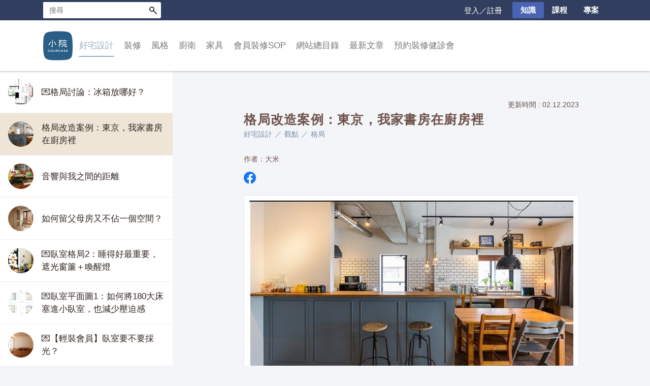

--- FILE ---
content_type: text/html; charset=utf-8
request_url: https://www.courcasa.com/p/Vw4w
body_size: 19577
content:
<!DOCTYPE html><html lang="zh-TW"><head><title>格局改造案例：東京，我家書房在廚房裡 ｜ Courcasa 小院</title><meta name="google-site-verification" content="N3yRfUg7gc8WG1_eFjNFWtq_uzrgwLXQ81raZqgi7AM"><meta charset="utf-8"><meta http-equiv="X-UA-Compatible" content="IE=edge,chrome=1"><meta content="text/html; charset=UTF-8" http-equiv="Content-Type"><meta name="viewport" content="width=device-width, initial-scale=1, user-scalable=no"><meta name="google-site-verification" content="sHmHBgCyrWEWNpqOcUZEBreCCyWWru2HzVCkoTURxTg"><meta property="og:type" content="website"><meta property="og:title" content="格局改造案例：東京，我家書房在廚房裡"><meta property="og:description" content="リノベル(2017年初稿，2022年修正)地點：日本東京│房屋類型：公寓大樓│室內坪數：約23坪│屋齡：18年格局：2房一廳(含開放廚房)+1更衣間│成員：夫妻2人+1小孩│設計者：リノベル設計公司「"><meta property="og:site_name" content="小院，關於家的設計"><link rel="shortcut icon" href="/assets/images/favicon.png"><link rel="stylesheet" href="https://cdnjs.cloudflare.com/ajax/libs/font-awesome/4.7.0/css/font-awesome.css" integrity="sha512-5A8nwdMOWrSz20fDsjczgUidUBR8liPYU+WymTZP1lmY9G6Oc7HlZv156XqnsgNUzTyMefFTcsFH/tnJE/+xBg==" crossorigin="anonymous" referrerpolicy="no-referrer"><link rel="stylesheet" href="https://cdn.linearicons.com/free/1.0.0/icon-font.min.css"><link rel="stylesheet" href="/assets/stylesheets/app.css?t=1765271865665"><!-- Google tag (gtag.js)--><script async="" src="https://www.googletagmanager.com/gtag/js?id=G-SY7R1XT10Z"></script><script>window.dataLayer = window.dataLayer || [];
function gtag(){dataLayer.push(arguments);}
gtag('js', new Date());
gtag('config', 'G-SY7R1XT10Z');
</script><script src="https://code.jquery.com/jquery-2.2.4.min.js" integrity="sha256-BbhdlvQf/xTY9gja0Dq3HiwQF8LaCRTXxZKRutelT44=" crossorigin="anonymous"></script></head><body class="page-post-with-list" id=""><div id="top"></div><div id="shadow-header"></div><div class="wrapper"><header id="header"><div class="mobile-set"><div class="mobile-top-nav" id="mobile-bar"><a class="small-logo-link" href="/"><img class="small-logo" src="/assets/images/logo-small.svg" width="32" height="32" alt="logo"></a><span class="nav-link icon-only js-site-header-toggler" data-target=".js-mobile-search"><i class="lnr lnr-magnifier"></i></span><span class="nav-link icon-only js-site-header-toggler required-login" data-target=".js-mobile-user-entry"><i class="lnr lnr-user"></i></span><a class="nav-link icon-only login-button" href="/users/login?redirect_to=/p/Vw4w"><i class="lnr lnr-user"></i></a></div><ul class="mobile-menu-items menu-item-list"><li class="category-item is-active"><span class="contain-children">好宅設計</span><ul class="mobile-subcategory"><li><a href="/c/%e5%9c%a8%e8%a3%85%e4%bf%ae%e4%b9%8b%e5%89%8d" onClick="ga('send', 'event', 'mobile_subcategory_click', '在装修之前')">在装修之前</a></li><li><a href="/c/01%e8%a8%ad%e8%a8%88%e5%9c%96%e9%9d%a2" onClick="ga('send', 'event', 'mobile_subcategory_click', '設計圖面')">設計圖面</a></li><li><a href="/c/%e6%b3%95%e5%be%8b%e8%88%87%e7%b0%bd%e7%b4%84" onClick="ga('send', 'event', 'mobile_subcategory_click', '法律與簽約')">法律與簽約</a></li><li><a href="/c/layout" onClick="ga('send', 'event', 'mobile_subcategory_click', '格局')">格局</a></li><li><a href="/c/budget" onClick="ga('send', 'event', 'mobile_subcategory_click', '省錢')">省錢</a></li><li><a href="/c/tack-in" onClick="ga('send', 'event', 'mobile_subcategory_click', '收納')">收納</a></li><li><a href="/c/light" onClick="ga('send', 'event', 'mobile_subcategory_click', '照明')">照明</a></li><li><a href="/c/%e5%81%a5%e5%ba%b7%e4%bd%8e%e7%94%b2%e9%86%9b" onClick="ga('send', 'event', 'mobile_subcategory_click', '通風除甲醛')">通風除甲醛</a></li><li><a href="/c/%e9%9a%94%e7%86%b1" onClick="ga('send', 'event', 'mobile_subcategory_click', '隔熱隔音')">隔熱隔音</a></li><li><a href="/c/%e9%a0%90%e5%94%ae%e5%b1%8b" onClick="ga('send', 'event', 'mobile_subcategory_click', '預售屋')">預售屋</a></li><li><a href="/c/11%e5%bb%ba%e6%9d%90%e7%9b%b8%e9%97%9c" onClick="ga('send', 'event', 'mobile_subcategory_click', '建材相關')">建材相關</a></li></ul></li><li class="category-item"><span class="contain-children">裝修</span><ul class="mobile-subcategory"><li><a href="/c/pull%ef%bc%8dout" onClick="ga('send', 'event', 'mobile_subcategory_click', '拆除其他')">拆除其他</a></li><li><a href="/c/%e6%b0%b4%e9%9b%bb" onClick="ga('send', 'event', 'mobile_subcategory_click', '水電')">水電</a></li><li><a href="/c/%e6%b3%a5%e4%bd%9c" onClick="ga('send', 'event', 'mobile_subcategory_click', '泥作')">泥作</a></li><li><a href="/c/03%e8%bc%95%e8%a3%9d%e5%b7%a5%e7%a8%8b" onClick="ga('send', 'event', 'mobile_subcategory_click', '輕裝工程')">輕裝工程</a></li><li><a href="/c/ceramics" onClick="ga('send', 'event', 'mobile_subcategory_click', '磁磚')">磁磚</a></li><li><a href="/c/wood-floor" onClick="ga('send', 'event', 'mobile_subcategory_click', '木地板')">木地板</a></li><li><a href="/c/other-floor" onClick="ga('send', 'event', 'mobile_subcategory_click', '其他地板')">其他地板</a></li><li><a href="/c/%e6%9c%a8%e4%bd%9c" onClick="ga('send', 'event', 'mobile_subcategory_click', '木作')">木作</a></li><li><a href="/c/wall-panel" onClick="ga('send', 'event', 'mobile_subcategory_click', '壁板')">壁板</a></li><li><a href="/c/%e6%9c%a8%e4%bd%9c%e4%ba%94%e9%87%91" onClick="ga('send', 'event', 'mobile_subcategory_click', '五金')">五金</a></li><li><a href="/c/%e7%b3%bb%e7%b5%b1%e5%ae%b6%e5%85%b7%e6%96%87%e7%ab%a0" onClick="ga('send', 'event', 'mobile_subcategory_click', '系統家具')">系統家具</a></li><li><a href="/c/%e7%a9%ba%e8%aa%bf" onClick="ga('send', 'event', 'mobile_subcategory_click', '空調')">空調</a></li><li><a href="/c/doorwindow" onClick="ga('send', 'event', 'mobile_subcategory_click', '門窗')">門窗</a></li><li><a href="/c/%e6%b2%b9%e6%bc%86" onClick="ga('send', 'event', 'mobile_subcategory_click', '油漆')">油漆</a></li><li><a href="/c/ironglass" onClick="ga('send', 'event', 'mobile_subcategory_click', '鐵件玻璃壓克力')">鐵件玻璃壓克力</a></li><li><a href="/c/%e9%9a%94%e7%89%86" onClick="ga('send', 'event', 'mobile_subcategory_click', '隔牆')">隔牆</a></li><li><a href="/c/%e6%8d%89%e6%bc%8f" onClick="ga('send', 'event', 'mobile_subcategory_click', '捉漏')">捉漏</a></li><li><a href="/c/record" onClick="ga('send', 'event', 'mobile_subcategory_click', '裝修日記')">裝修日記</a></li></ul></li><li class="category-item"><span class="contain-children">風格</span><ul class="mobile-subcategory"><li><a href="/c/home-tour" onClick="ga('send', 'event', 'mobile_subcategory_click', '小院到我家')">小院到我家</a></li><li><a href="/c/modern-home" onClick="ga('send', 'event', 'mobile_subcategory_click', '現代')">現代</a></li><li><a href="/c/luxury-home" onClick="ga('send', 'event', 'mobile_subcategory_click', '大器')">大器</a></li><li><a href="/c/country-home" onClick="ga('send', 'event', 'mobile_subcategory_click', '鄉村')">鄉村</a></li><li><a href="/c/asia-style-home" onClick="ga('send', 'event', 'mobile_subcategory_click', '東方')">東方</a></li><li><a href="/c/cozy-home" onClick="ga('send', 'event', 'mobile_subcategory_click', '小窩')">小窩</a></li><li><a href="/c/architecture" onClick="ga('send', 'event', 'mobile_subcategory_click', '獨棟／建築')">獨棟／建築</a></li><li><a href="/c/public-space" onClick="ga('send', 'event', 'mobile_subcategory_click', '商業空間')">商業空間</a></li><li><a href="/c/others-style" onClick="ga('send', 'event', 'mobile_subcategory_click', '其他')">其他</a></li><li><a href="/c/living-room-style" onClick="ga('send', 'event', 'mobile_subcategory_click', '客廳')">客廳</a></li><li><a href="/c/balcony" onClick="ga('send', 'event', 'mobile_subcategory_click', '陽台玄關')">陽台玄關</a></li><li><a href="/c/dining-room-style" onClick="ga('send', 'event', 'mobile_subcategory_click', '餐廳')">餐廳</a></li><li><a href="/c/bedroom-style" onClick="ga('send', 'event', 'mobile_subcategory_click', '臥室')">臥室</a></li><li><a href="/c/study-room-style" onClick="ga('send', 'event', 'mobile_subcategory_click', '書房')">書房</a></li><li><a href="/c/child-room-style" onClick="ga('send', 'event', 'mobile_subcategory_click', '小孩房')">小孩房</a></li><li><a href="/c/%e8%89%b2%e5%bd%a9" onClick="ga('send', 'event', 'mobile_subcategory_click', '色彩')">色彩</a></li><li><a href="/c/17wabisabi" onClick="ga('send', 'event', 'mobile_subcategory_click', 'wabisabi')">wabisabi</a></li></ul></li><li class="category-item"><span class="contain-children">廚衛</span><ul class="mobile-subcategory"><li><a href="/c/kitchen-style" onClick="ga('send', 'event', 'mobile_subcategory_click', '廚房風格')">廚房風格</a></li><li><a href="/c/kitchen-cabinet" onClick="ga('send', 'event', 'mobile_subcategory_click', '廚房設計')">廚房設計</a></li><li><a href="/c/kitchen-equipment" onClick="ga('send', 'event', 'mobile_subcategory_click', '廚房設備')">廚房設備</a></li><li><a href="/c/kitchen-tools" onClick="ga('send', 'event', 'mobile_subcategory_click', '廚房小物')">廚房小物</a></li><li><a href="/c/bath-style" onClick="ga('send', 'event', 'mobile_subcategory_click', '衛浴風格')">衛浴風格</a></li><li><a href="/c/bath-design" onClick="ga('send', 'event', 'mobile_subcategory_click', '衛浴設計')">衛浴設計</a></li></ul></li><li class="category-item"><span class="contain-children">家具</span><ul class="mobile-subcategory"><li><a href="/c/%e8%ab%87%e5%ae%b6%e5%85%b7" onClick="ga('send', 'event', 'mobile_subcategory_click', '談家具')">談家具</a></li><li><a href="/c/living-room" onClick="ga('send', 'event', 'mobile_subcategory_click', '客廳')">客廳</a></li><li><a href="/c/hallway" onClick="ga('send', 'event', 'mobile_subcategory_click', '玄關')">玄關</a></li><li><a href="/c/dining-room" onClick="ga('send', 'event', 'mobile_subcategory_click', '餐廳')">餐廳</a></li><li><a href="/c/bedroom" onClick="ga('send', 'event', 'mobile_subcategory_click', '臥室')">臥室</a></li><li><a href="/c/study-room" onClick="ga('send', 'event', 'mobile_subcategory_click', '書房')">書房</a></li><li><a href="/c/%e6%ab%83%e5%ad%90" onClick="ga('send', 'event', 'mobile_subcategory_click', '櫃子')">櫃子</a></li><li><a href="/c/lamp" onClick="ga('send', 'event', 'mobile_subcategory_click', '燈具')">燈具</a></li><li><a href="/c/fabric" onClick="ga('send', 'event', 'mobile_subcategory_click', '織品')">織品</a></li><li><a href="/c/%e9%a3%be%e5%93%81%e9%9b%9c%e8%b2%a8" onClick="ga('send', 'event', 'mobile_subcategory_click', '飾品雜貨')">飾品雜貨</a></li><li><a href="/c/store-visit" onClick="ga('send', 'event', 'mobile_subcategory_click', '逛店家')">逛店家</a></li><li><a href="/c/global-brand-furniture" onClick="ga('send', 'event', 'mobile_subcategory_click', '全球品牌')">全球品牌</a></li></ul></li><li class="category-item"><span class="contain-children">會員裝修SOP</span><ul class="mobile-subcategory"><li><a href="/c/%e5%b0%8f%e9%99%a2%e5%b0%88%e6%a1%88%e8%aa%aa%e6%98%8e-%e6%9c%83%e5%93%a1%e8%a3%9d%e4%bf%aesop" onClick="ga('send', 'event', 'mobile_subcategory_click', '小院專案說明')">小院專案說明</a></li><li><a href="/c/%e5%b7%a5%e7%a8%8b%e7%ae%a1%e7%90%86%e8%88%87%e6%a6%82%e5%bf%b5" onClick="ga('send', 'event', 'mobile_subcategory_click', '工程管理與概念')">工程管理與概念</a></li><li><a href="/c/%e5%bb%ba%e6%9d%90%e8%88%87%e6%96%bd%e5%b7%a5%e8%a6%8f%e7%af%84" onClick="ga('send', 'event', 'mobile_subcategory_click', '建材與施工規範')">建材與施工規範</a></li><li><a href="/c/%e5%b0%8f%e9%99%a2%e7%b3%bb%e5%88%97%e9%a2%a8%e6%a0%bc" onClick="ga('send', 'event', 'mobile_subcategory_click', '小院系列風格')">小院系列風格</a></li></ul></li><li class="category-item"><a href="/p/P3dx">網站總目錄</a></li><li class="category-item"><a href="/news-list">最新文章</a></li><li class="category-item"><a href="/p/GXDe">預約裝修健診會</a></li></ul><form class="js-mobile-search mobile-search-field" action="/s"><input class="js-mobile-search__input" type="text" placeholder="搜尋" name="q"><button class="js-mobile-search__submit" onclick="ga('send', 'event', 'mobile_search')">送出</button></form><div class="js-mobile-user-entry mobile-user-entry"><div class="user-entry-wrapper--mobile"><ul class="user-entry-list" id="js-user-entry-list"><li class="user-entry-item"><a class="user-entry-item__link" href="/users">會員中心</a></li><li class="user-entry-item"><a class="user-entry-item__link" href="/users/logout?redirect_to=/p/Vw4w">登出</a></li></ul></div></div></div><div class="desktop-set js-menu"><div id="function-bar"><div class="container"><div class="u-pull-right top-nav-right" style="display: none"><div class="user-entry-wrapper--desktop required-login"><span class="nav-link user-entry-toggler-btn"><i class="lnr lnr-user"></i></span><ul class="user-entry-list" id="js-user-entry-list"><li class="user-entry-item"><a class="user-entry-item__link" href="/users">會員中心</a></li><li class="user-entry-item"><a class="user-entry-item__link" href="/users/logout?redirect_to=/p/Vw4w">登出</a></li></ul></div><a class="nav-link login-button" href="/users/login?redirect_to=/p/Vw4w">登入／註冊</a><a class="nav-link nav-link--btn highlighted" href="/">知識</a><a class="nav-link nav-link--btn" href="/course">課程</a><a class="nav-link nav-link--btn" href="/mall">專案</a></div><form id="search-form" action="/s"><div class="gsc-control-searchbox-only"><div class="gsc-input-box"><input class="gsc-input" id="gsc-i-id1" autocomplete="off" type="text" size="10" name="q" placeholder="搜尋" dir="ltr" spellcheck="false"></div><button class="gsc-submit-button" type="submit">搜尋</button></div></form></div></div><div class="o-menu" id="menu"><div class="container"><div class="o-menu__logo"><a href="/"><img class="logo" src="/assets/images/logo.svg" width="64" height="64"></a></div><ul class="o-menu__category"><li class="o-menu__category__li is-active" data-goto-slide="0"><a>好宅設計</a><div class="o-menu__category__subcontainer"><ul class="container"><li class="o-menu__category__sub"><a>在装修之前</a><ul class="o-menu__category__popup"><li><a href="/c/%e6%89%be%e7%a5%9e%e9%9a%8a%e5%8f%8b" onClick="ga('send', 'event', 'desktop_subcategory_popup_click', '在装修之前')" target="_self">尋找神隊友</a></li><li><a href="/c/%e7%aa%ae%e5%be%97%e6%9c%89%e5%93%81%e5%91%b3" onClick="ga('send', 'event', 'desktop_subcategory_popup_click', '在装修之前')" target="_self">窮得有品味</a></li></ul></li><li class="o-menu__category__sub"><a href="/c/01%e8%a8%ad%e8%a8%88%e5%9c%96%e9%9d%a2" onClick="ga('send', 'event', 'desktop_subcategory_click', '設計圖面')" target="_self">設計圖面</a><ul class="o-menu__category__popup"></ul></li><li class="o-menu__category__sub"><a href="/c/%e6%b3%95%e5%be%8b%e8%88%87%e7%b0%bd%e7%b4%84" onClick="ga('send', 'event', 'desktop_subcategory_click', '法律與簽約')" target="_self">法律與簽約</a><ul class="o-menu__category__popup"></ul></li><li class="o-menu__category__sub"><a>格局</a><ul class="o-menu__category__popup"><li><a href="/c/%e8%a7%80%e9%bb%9e" onClick="ga('send', 'event', 'desktop_subcategory_popup_click', '格局')" target="_self">觀點</a></li><li><a href="/c/plan" onClick="ga('send', 'event', 'desktop_subcategory_popup_click', '格局')" target="_self">平面圖</a></li></ul></li><li class="o-menu__category__sub"><a>省錢</a><ul class="o-menu__category__popup"><li><a href="/c/tight-budget" onClick="ga('send', 'event', 'desktop_subcategory_popup_click', '省錢')" target="_self">小資改造術</a></li><li><a href="/c/bills" onClick="ga('send', 'event', 'desktop_subcategory_popup_click', '省錢')" target="_self">估價單</a></li></ul></li><li class="o-menu__category__sub"><a>收納</a><ul class="o-menu__category__popup"><li><a href="/c/%e6%ab%83%e5%ad%90%e8%a8%ad%e8%a8%88" onClick="ga('send', 'event', 'desktop_subcategory_popup_click', '收納')" target="_self">櫃子設計</a></li><li><a href="/c/point-tack-in" onClick="ga('send', 'event', 'desktop_subcategory_popup_click', '收納')" target="_self">觀點，也談工法</a></li></ul></li><li class="o-menu__category__sub"><a>照明</a><ul class="o-menu__category__popup"><li><a href="/c/point-light" onClick="ga('send', 'event', 'desktop_subcategory_popup_click', '照明')" target="_self">觀點，也談工法</a></li><li><a href="/c/%e7%87%88%e7%82%ae%e8%a7%a3%e6%9e%90" onClick="ga('send', 'event', 'desktop_subcategory_popup_click', '照明')" target="_self">建材</a></li></ul></li><li class="o-menu__category__sub"><a>通風除甲醛</a><ul class="o-menu__category__popup"><li><a href="/c/%e8%a7%80%e9%bb%9e-%e5%81%a5%e5%ba%b7%e4%bd%8e%e7%94%b2%e9%86%9b" onClick="ga('send', 'event', 'desktop_subcategory_popup_click', '通風除甲醛')" target="_self">通風相關</a></li><li><a href="/c/%e7%94%b2%e9%86%9btvoc" onClick="ga('send', 'event', 'desktop_subcategory_popup_click', '通風除甲醛')" target="_self">甲醛除臭</a></li></ul></li><li class="o-menu__category__sub"><a>隔熱隔音</a><ul class="o-menu__category__popup"><li><a href="/c/%e8%a7%80%e9%bb%9e-%e9%9a%94%e7%86%b1" onClick="ga('send', 'event', 'desktop_subcategory_popup_click', '隔熱隔音')" target="_self">隔熱</a></li><li><a href="/c/%e9%9a%94%e9%9f%b3%e8%81%b2%e5%ad%b8" onClick="ga('send', 'event', 'desktop_subcategory_popup_click', '隔熱隔音')" target="_self">隔音聲學</a></li></ul></li><li class="o-menu__category__sub"><a href="/c/%e9%a0%90%e5%94%ae%e5%b1%8b" onClick="ga('send', 'event', 'desktop_subcategory_click', '預售屋')" target="_self">預售屋</a><ul class="o-menu__category__popup"></ul></li><li class="o-menu__category__sub"><a href="/c/11%e5%bb%ba%e6%9d%90%e7%9b%b8%e9%97%9c" onClick="ga('send', 'event', 'desktop_subcategory_click', '建材相關')" target="_self">建材相關</a><ul class="o-menu__category__popup"></ul></li></ul></div></li><li class="o-menu__category__li" data-goto-slide="1"><a>裝修</a><div class="o-menu__category__subcontainer"><ul class="container"><li class="o-menu__category__sub"><a>拆除其他</a><ul class="o-menu__category__popup"><li><a href="/c/rule-%e6%8b%86%e9%99%a4" onClick="ga('send', 'event', 'desktop_subcategory_popup_click', '拆除其他')" target="_self">工法建材</a></li></ul></li><li class="o-menu__category__sub"><a>水電</a><ul class="o-menu__category__popup"><li><a href="/c/%e9%9b%bb%e8%b7%af%e5%b7%a5%e7%a8%8b" onClick="ga('send', 'event', 'desktop_subcategory_popup_click', '水電')" target="_self">電路工程</a></li><li><a href="/c/%e6%b0%b4%e8%b7%af%e5%b7%a5%e7%a8%8b" onClick="ga('send', 'event', 'desktop_subcategory_popup_click', '水電')" target="_self">水路工程</a></li><li><a href="/c/%e6%b6%88%e9%98%b2%e9%98%b2%e7%81%ab" onClick="ga('send', 'event', 'desktop_subcategory_popup_click', '水電')" target="_self">消防防火</a></li><li><a href="/c/%e6%b0%b4%e9%9b%bb%e5%bb%ba%e6%9d%90" onClick="ga('send', 'event', 'desktop_subcategory_popup_click', '水電')" target="_self">水電建材</a></li><li><a href="/c/%e6%b0%b4%e9%9b%bb%e9%80%b2%e9%9a%8e" onClick="ga('send', 'event', 'desktop_subcategory_popup_click', '水電')" target="_self">水電進階</a></li></ul></li><li class="o-menu__category__sub"><a>泥作</a><ul class="o-menu__category__popup"><li><a href="/c/rule-%e6%b3%a5%e4%bd%9c" onClick="ga('send', 'event', 'desktop_subcategory_popup_click', '泥作')" target="_self">工法建材</a></li><li><a href="/c/%e6%b3%a5%e4%bd%9c%e9%80%b2%e9%9a%8e" onClick="ga('send', 'event', 'desktop_subcategory_popup_click', '泥作')" target="_self">泥作進階</a></li></ul></li><li class="o-menu__category__sub"><a>輕裝工程</a><ul class="o-menu__category__popup"><li><a href="/c/%e6%96%87%e5%8c%96%e7%9f%b3" onClick="ga('send', 'event', 'desktop_subcategory_popup_click', '輕裝工程')" target="_self">文化石</a></li><li><a href="/c/%e7%a4%a6%e7%89%a9%e5%a1%97%e6%96%99" onClick="ga('send', 'event', 'desktop_subcategory_popup_click', '輕裝工程')" target="_self">礦物塗料</a></li></ul></li><li class="o-menu__category__sub"><a>磁磚</a><ul class="o-menu__category__popup"><li><a href="/c/knowledge-ceramics-floor" onClick="ga('send', 'event', 'desktop_subcategory_popup_click', '磁磚')" target="_self">工法建材</a></li></ul></li><li class="o-menu__category__sub"><a>木地板</a><ul class="o-menu__category__popup"><li><a href="/c/knowledge-wood-floor%e6%9c%a8%e5%9c%b0%e6%9d%bf" onClick="ga('send', 'event', 'desktop_subcategory_popup_click', '木地板')" target="_self">工法建材</a></li></ul></li><li class="o-menu__category__sub"><a>其他地板</a><ul class="o-menu__category__popup"><li><a href="/c/knowledge" onClick="ga('send', 'event', 'desktop_subcategory_popup_click', '其他地板')" target="_self">工法建材</a></li></ul></li><li class="o-menu__category__sub"><a>木作</a><ul class="o-menu__category__popup"><li><a href="/c/%e5%b7%a5%e6%b3%95-%e6%9c%a8%e4%bd%9c" onClick="ga('send', 'event', 'desktop_subcategory_popup_click', '木作')" target="_self">工法建材</a></li><li><a href="/c/%e6%9c%a8%e4%bd%9c%e9%80%b2%e9%9a%8e" onClick="ga('send', 'event', 'desktop_subcategory_popup_click', '木作')" target="_self">木作進階</a></li></ul></li><li class="o-menu__category__sub"><a>壁板</a><ul class="o-menu__category__popup"><li><a href="/c/knowledge-%e5%a3%81%e6%9d%bf" onClick="ga('send', 'event', 'desktop_subcategory_popup_click', '壁板')" target="_self">工法建材</a></li></ul></li><li class="o-menu__category__sub"><a>五金</a><ul class="o-menu__category__popup"><li><a href="/c/rule-%e6%9c%a8%e4%bd%9c%e4%ba%94%e9%87%91" onClick="ga('send', 'event', 'desktop_subcategory_popup_click', '五金')" target="_self">工法建材</a></li></ul></li><li class="o-menu__category__sub"><a>系統家具</a><ul class="o-menu__category__popup"><li><a href="/c/rule-%e7%b3%bb%e7%b5%b1%e5%ae%b6%e5%85%b7" onClick="ga('send', 'event', 'desktop_subcategory_popup_click', '系統家具')" target="_self">工法建材</a></li></ul></li><li class="o-menu__category__sub"><a>空調</a><ul class="o-menu__category__popup"><li><a href="/c/rule-%e7%a9%ba%e8%aa%bf" onClick="ga('send', 'event', 'desktop_subcategory_popup_click', '空調')" target="_self">工法建材</a></li><li><a href="/c/%e7%a9%ba%e8%aa%bf%e9%80%b2%e9%9a%8e" onClick="ga('send', 'event', 'desktop_subcategory_popup_click', '空調')" target="_self">空調進階</a></li></ul></li><li class="o-menu__category__sub"><a>門窗</a><ul class="o-menu__category__popup"><li><a href="/c/knowledge-%e9%96%80%e7%aa%97" onClick="ga('send', 'event', 'desktop_subcategory_popup_click', '門窗')" target="_self">工法建材</a></li><li><a href="/c/%e9%8b%81%e7%aa%97%e9%80%b2%e9%9a%8e" onClick="ga('send', 'event', 'desktop_subcategory_popup_click', '門窗')" target="_self">鋁窗進階</a></li></ul></li><li class="o-menu__category__sub"><a>油漆</a><ul class="o-menu__category__popup"><li><a href="/c/%e5%b7%a5%e6%b3%95-%e6%b2%b9%e6%bc%86" onClick="ga('send', 'event', 'desktop_subcategory_popup_click', '油漆')" target="_self">工法建材</a></li></ul></li><li class="o-menu__category__sub"><a>鐵件玻璃壓克力</a><ul class="o-menu__category__popup"><li><a href="/c/rule-%e9%90%b5%e4%bb%b6%e7%8e%bb%e7%92%83%e5%a3%93%e5%85%8b%e5%8a%9b" onClick="ga('send', 'event', 'desktop_subcategory_popup_click', '鐵件玻璃壓克力')" target="_self">工法建材</a></li></ul></li><li class="o-menu__category__sub"><a>隔牆</a><ul class="o-menu__category__popup"><li><a href="/c/rule-%e9%9a%94%e7%89%86" onClick="ga('send', 'event', 'desktop_subcategory_popup_click', '隔牆')" target="_self">工法建材</a></li></ul></li><li class="o-menu__category__sub"><a>捉漏</a><ul class="o-menu__category__popup"><li><a href="/c/rule-%e6%8d%89%e6%bc%8f" onClick="ga('send', 'event', 'desktop_subcategory_popup_click', '捉漏')" target="_self">工法建材</a></li></ul></li><li class="o-menu__category__sub"><a href="/c/record" onClick="ga('send', 'event', 'desktop_subcategory_click', '裝修日記')" target="_self">裝修日記</a><ul class="o-menu__category__popup"></ul></li></ul></div></li><li class="o-menu__category__li" data-goto-slide="2"><a>風格</a><div class="o-menu__category__subcontainer"><ul class="container"><li class="o-menu__category__sub"><a>小院到我家</a><ul class="o-menu__category__popup"><li><a href="/c/horse-house" onClick="ga('send', 'event', 'desktop_subcategory_popup_click', '小院到我家')" target="_self">馬的家</a></li><li><a href="/c/%e5%8f%b0%e5%8c%97%e6%80%a1%e8%98%ad%e7%9a%84%e5%ae%b6" onClick="ga('send', 'event', 'desktop_subcategory_popup_click', '小院到我家')" target="_self">台北怡蘭的家</a></li><li><a href="/c/%e9%ab%98%e9%9b%84-ps%e7%9a%84%e5%ae%b6" onClick="ga('send', 'event', 'desktop_subcategory_popup_click', '小院到我家')" target="_self">高雄P&amp;S的家</a></li><li><a href="/c/%e5%8f%b0%e5%8c%97-%e9%9b%85%e5%a8%9f%e5%ae%b6" onClick="ga('send', 'event', 'desktop_subcategory_popup_click', '小院到我家')" target="_self">台北雅娟家</a></li><li><a href="/c/enzo-wen%e7%9a%84%e5%ae%b6" onClick="ga('send', 'event', 'desktop_subcategory_popup_click', '小院到我家')" target="_self">Enzo&amp;Wen的家</a></li><li><a href="/c/%e5%9e%8b%e7%89%9b%e7%9a%84%e5%ae%b6" onClick="ga('send', 'event', 'desktop_subcategory_popup_click', '小院到我家')" target="_self">型牛的家</a></li><li><a href="/c/%e9%ab%98%e9%9b%84nina%e5%ae%b6" onClick="ga('send', 'event', 'desktop_subcategory_popup_click', '小院到我家')" target="_self">高雄Nina家</a></li><li><a href="/c/%e9%ba%a5%e5%85%8b%e9%9b%9e%e5%a1%8a%e7%9a%84%e5%ae%b6" onClick="ga('send', 'event', 'desktop_subcategory_popup_click', '小院到我家')" target="_self">麥克雞塊的家</a></li><li><a href="/c/%e5%8b%87%e5%93%a5%e7%9a%84%e5%ae%b6" onClick="ga('send', 'event', 'desktop_subcategory_popup_click', '小院到我家')" target="_self">勇哥的家</a></li><li><a href="/c/%e5%8f%b0%e5%8c%97-fox%e7%9a%84%e5%ae%b6" onClick="ga('send', 'event', 'desktop_subcategory_popup_click', '小院到我家')" target="_self">台北Fox的家</a></li><li><a href="/c/%e6%a1%83%e5%9c%92%e6%a5%8a%e5%85%88%e7%94%9f%e7%9a%84%e5%ae%b6" onClick="ga('send', 'event', 'desktop_subcategory_popup_click', '小院到我家')" target="_self">桃園楊先生的家</a></li><li><a href="/c/%e6%96%b0%e7%ab%b9-%e6%9d%8e%e9%9d%9c%e6%95%8f%e7%9a%84%e5%ae%b6" onClick="ga('send', 'event', 'desktop_subcategory_popup_click', '小院到我家')" target="_self">新竹 李靜敏的家</a></li><li><a href="/c/%e5%8f%b0%e5%8c%97mike%e7%9a%84%e5%ae%b6" onClick="ga('send', 'event', 'desktop_subcategory_popup_click', '小院到我家')" target="_self">台北Mike的家</a></li><li><a href="/c/%e5%8f%b0%e5%8c%97%e9%80%a3%e5%ae%85" onClick="ga('send', 'event', 'desktop_subcategory_popup_click', '小院到我家')" target="_self">台北連宅</a></li></ul></li><li class="o-menu__category__sub"><a href="/c/modern-home" onClick="ga('send', 'event', 'desktop_subcategory_click', '現代')" target="_self">現代</a><ul class="o-menu__category__popup"></ul></li><li class="o-menu__category__sub"><a href="/c/luxury-home" onClick="ga('send', 'event', 'desktop_subcategory_click', '大器')" target="_self">大器</a><ul class="o-menu__category__popup"></ul></li><li class="o-menu__category__sub"><a href="/c/country-home" onClick="ga('send', 'event', 'desktop_subcategory_click', '鄉村')" target="_self">鄉村</a><ul class="o-menu__category__popup"></ul></li><li class="o-menu__category__sub"><a href="/c/asia-style-home" onClick="ga('send', 'event', 'desktop_subcategory_click', '東方')" target="_self">東方</a><ul class="o-menu__category__popup"></ul></li><li class="o-menu__category__sub"><a href="/c/cozy-home" onClick="ga('send', 'event', 'desktop_subcategory_click', '小窩')" target="_self">小窩</a><ul class="o-menu__category__popup"></ul></li><li class="o-menu__category__sub"><a href="/c/architecture" onClick="ga('send', 'event', 'desktop_subcategory_click', '獨棟／建築')" target="_self">獨棟／建築</a><ul class="o-menu__category__popup"></ul></li><li class="o-menu__category__sub"><a href="/c/public-space" onClick="ga('send', 'event', 'desktop_subcategory_click', '商業空間')" target="_self">商業空間</a><ul class="o-menu__category__popup"></ul></li><li class="o-menu__category__sub"><a href="/c/others-style" onClick="ga('send', 'event', 'desktop_subcategory_click', '其他')" target="_self">其他</a><ul class="o-menu__category__popup"></ul></li><li class="o-menu__category__sub"><a href="/c/living-room-style" onClick="ga('send', 'event', 'desktop_subcategory_click', '客廳')" target="_self">客廳</a><ul class="o-menu__category__popup"></ul></li><li class="o-menu__category__sub"><a href="/c/balcony" onClick="ga('send', 'event', 'desktop_subcategory_click', '陽台玄關')" target="_self">陽台玄關</a><ul class="o-menu__category__popup"></ul></li><li class="o-menu__category__sub"><a href="/c/dining-room-style" onClick="ga('send', 'event', 'desktop_subcategory_click', '餐廳')" target="_self">餐廳</a><ul class="o-menu__category__popup"></ul></li><li class="o-menu__category__sub"><a href="/c/bedroom-style" onClick="ga('send', 'event', 'desktop_subcategory_click', '臥室')" target="_self">臥室</a><ul class="o-menu__category__popup"></ul></li><li class="o-menu__category__sub"><a href="/c/study-room-style" onClick="ga('send', 'event', 'desktop_subcategory_click', '書房')" target="_self">書房</a><ul class="o-menu__category__popup"></ul></li><li class="o-menu__category__sub"><a href="/c/child-room-style" onClick="ga('send', 'event', 'desktop_subcategory_click', '小孩房')" target="_self">小孩房</a><ul class="o-menu__category__popup"></ul></li><li class="o-menu__category__sub"><a href="/c/%e8%89%b2%e5%bd%a9" onClick="ga('send', 'event', 'desktop_subcategory_click', '色彩')" target="_self">色彩</a><ul class="o-menu__category__popup"></ul></li><li class="o-menu__category__sub"><a href="/c/17wabisabi" onClick="ga('send', 'event', 'desktop_subcategory_click', 'wabisabi')" target="_self">wabisabi</a><ul class="o-menu__category__popup"></ul></li></ul></div></li><li class="o-menu__category__li" data-goto-slide="3"><a>廚衛</a><div class="o-menu__category__subcontainer"><ul class="container"><li class="o-menu__category__sub"><a href="/c/kitchen-style" onClick="ga('send', 'event', 'desktop_subcategory_click', '廚房風格')" target="_self">廚房風格</a><ul class="o-menu__category__popup"></ul></li><li class="o-menu__category__sub"><a>廚房設計</a><ul class="o-menu__category__popup"><li><a href="/c/point%ef%bc%8dkitchen" onClick="ga('send', 'event', 'desktop_subcategory_popup_click', '廚房設計')" target="_self">觀點</a></li><li><a href="/c/%e8%a3%9d%e4%bf%ae-kitchen-cabinet" onClick="ga('send', 'event', 'desktop_subcategory_popup_click', '廚房設計')" target="_self">裝修與建材</a></li></ul></li><li class="o-menu__category__sub"><a href="/c/kitchen-equipment" onClick="ga('send', 'event', 'desktop_subcategory_click', '廚房設備')" target="_self">廚房設備</a><ul class="o-menu__category__popup"></ul></li><li class="o-menu__category__sub"><a href="/c/kitchen-tools" onClick="ga('send', 'event', 'desktop_subcategory_click', '廚房小物')" target="_self">廚房小物</a><ul class="o-menu__category__popup"></ul></li><li class="o-menu__category__sub"><a href="/c/bath-style" onClick="ga('send', 'event', 'desktop_subcategory_click', '衛浴風格')" target="_self">衛浴風格</a><ul class="o-menu__category__popup"></ul></li><li class="o-menu__category__sub"><a>衛浴設計</a><ul class="o-menu__category__popup"><li><a href="/c/point-bath-design" onClick="ga('send', 'event', 'desktop_subcategory_popup_click', '衛浴設計')" target="_self">觀點</a></li><li><a href="/c/%e5%b7%a5%e6%b3%95-bath-design" onClick="ga('send', 'event', 'desktop_subcategory_popup_click', '衛浴設計')" target="_self">裝修與建材</a></li><li><a href="/c/bath-equipment" onClick="ga('send', 'event', 'desktop_subcategory_popup_click', '衛浴設計')" target="_self">衛浴設備</a></li></ul></li></ul></div></li><li class="o-menu__category__li" data-goto-slide="4"><a>家具</a><div class="o-menu__category__subcontainer"><ul class="container"><li class="o-menu__category__sub"><a>談家具</a><ul class="o-menu__category__popup"><li><a href="/c/%e6%8c%91%e9%81%b8%e7%9c%89%e8%a7%92" onClick="ga('send', 'event', 'desktop_subcategory_popup_click', '談家具')" target="_self">挑選眉角</a></li><li><a href="/c/%e5%af%a6%e6%9c%a8" onClick="ga('send', 'event', 'desktop_subcategory_popup_click', '談家具')" target="_self">實木</a></li></ul></li><li class="o-menu__category__sub"><a>客廳</a><ul class="o-menu__category__popup"><li><a href="/c/sofa" onClick="ga('send', 'event', 'desktop_subcategory_popup_click', '客廳')" target="_self">沙發</a></li><li><a href="/c/table" onClick="ga('send', 'event', 'desktop_subcategory_popup_click', '客廳')" target="_self">桌几</a></li><li><a href="/c/armchair" onClick="ga('send', 'event', 'desktop_subcategory_popup_click', '客廳')" target="_self">主人椅</a></li><li><a href="/c/%e6%b2%99%e7%99%bc%e5%ba%8a" onClick="ga('send', 'event', 'desktop_subcategory_popup_click', '客廳')" target="_self">沙發床</a></li><li><a href="/c/%e6%a4%85%e5%87%b3" onClick="ga('send', 'event', 'desktop_subcategory_popup_click', '客廳')" target="_self">椅凳</a></li><li><a href="/c/%e5%b1%a4%e6%9e%b6%e7%b5%84-living-room" onClick="ga('send', 'event', 'desktop_subcategory_popup_click', '客廳')" target="_self">層架組</a></li></ul></li><li class="o-menu__category__sub"><a>玄關</a><ul class="o-menu__category__popup"><li><a href="/c/hanger" onClick="ga('send', 'event', 'desktop_subcategory_popup_click', '玄關')" target="_self">掛勾掛衣架</a></li><li><a href="/c/shoe-chair" onClick="ga('send', 'event', 'desktop_subcategory_popup_click', '玄關')" target="_self">穿鞋椅</a></li></ul></li><li class="o-menu__category__sub"><a>餐廳</a><ul class="o-menu__category__popup"><li><a href="/c/table-dining-room" onClick="ga('send', 'event', 'desktop_subcategory_popup_click', '餐廳')" target="_self">餐桌</a></li><li><a href="/c/chair" onClick="ga('send', 'event', 'desktop_subcategory_popup_click', '餐廳')" target="_self">餐椅</a></li><li><a href="/c/bench" onClick="ga('send', 'event', 'desktop_subcategory_popup_click', '餐廳')" target="_self">長凳</a></li><li><a href="/c/bar-stool" onClick="ga('send', 'event', 'desktop_subcategory_popup_click', '餐廳')" target="_self">吧台/椅/推車</a></li></ul></li><li class="o-menu__category__sub"><a>臥室</a><ul class="o-menu__category__popup"><li><a href="/c/bed" onClick="ga('send', 'event', 'desktop_subcategory_popup_click', '臥室')" target="_self">床架</a></li><li><a href="/c/mattress" onClick="ga('send', 'event', 'desktop_subcategory_popup_click', '臥室')" target="_self">床墊</a></li><li><a href="/c/%e5%ba%8a%e9%82%8a%e6%ab%83-bedroom" onClick="ga('send', 'event', 'desktop_subcategory_popup_click', '臥室')" target="_self">櫃／桌</a></li></ul></li><li class="o-menu__category__sub"><a>書房</a><ul class="o-menu__category__popup"><li><a href="/c/desk-study-room" onClick="ga('send', 'event', 'desktop_subcategory_popup_click', '書房')" target="_self">書桌</a></li><li><a href="/c/function-chair" onClick="ga('send', 'event', 'desktop_subcategory_popup_click', '書房')" target="_self">工作椅</a></li></ul></li><li class="o-menu__category__sub"><a>櫃子</a><ul class="o-menu__category__popup"><li><a href="/c/%e9%ab%98%e6%ab%83" onClick="ga('send', 'event', 'desktop_subcategory_popup_click', '櫃子')" target="_self">高櫃</a></li><li><a href="/c/%e8%85%b0%e6%ab%83" onClick="ga('send', 'event', 'desktop_subcategory_popup_click', '櫃子')" target="_self">腰櫃</a></li><li><a href="/c/%e7%9f%ae%e6%ab%83" onClick="ga('send', 'event', 'desktop_subcategory_popup_click', '櫃子')" target="_self">矮櫃</a></li></ul></li><li class="o-menu__category__sub"><a>燈具</a><ul class="o-menu__category__popup"><li><a href="/c/global-brand" onClick="ga('send', 'event', 'desktop_subcategory_popup_click', '燈具')" target="_self">店家與品牌</a></li><li><a href="/c/floor" onClick="ga('send', 'event', 'desktop_subcategory_popup_click', '燈具')" target="_self">立燈</a></li><li><a href="/c/ceiling" onClick="ga('send', 'event', 'desktop_subcategory_popup_click', '燈具')" target="_self">吊燈／吸頂燈</a></li><li><a href="/c/desk-lamp" onClick="ga('send', 'event', 'desktop_subcategory_popup_click', '燈具')" target="_self">桌燈</a></li><li><a href="/c/function" onClick="ga('send', 'event', 'desktop_subcategory_popup_click', '燈具')" target="_self">工作燈</a></li><li><a href="/c/wall" onClick="ga('send', 'event', 'desktop_subcategory_popup_click', '燈具')" target="_self">壁燈</a></li><li><a href="/c/deco" onClick="ga('send', 'event', 'desktop_subcategory_popup_click', '燈具')" target="_self">氛圍燈</a></li></ul></li><li class="o-menu__category__sub"><a>織品</a><ul class="o-menu__category__popup"><li><a href="/c/curtain" onClick="ga('send', 'event', 'desktop_subcategory_popup_click', '織品')" target="_self">布簾</a></li><li><a href="/c/function-fabric" onClick="ga('send', 'event', 'desktop_subcategory_popup_click', '織品')" target="_self">功能簾</a></li><li><a href="/c/global-brand-fabric" onClick="ga('send', 'event', 'desktop_subcategory_popup_click', '織品')" target="_self">店家與品牌</a></li></ul></li><li class="o-menu__category__sub"><a>飾品雜貨</a><ul class="o-menu__category__popup"><li><a href="/c/vaseflowerpot" onClick="ga('send', 'event', 'desktop_subcategory_popup_click', '飾品雜貨')" target="_self">植栽盆器</a></li><li><a href="/c/wall-decoration" onClick="ga('send', 'event', 'desktop_subcategory_popup_click', '飾品雜貨')" target="_self">壁飾家飾</a></li><li><a href="/c/candle-holder" onClick="ga('send', 'event', 'desktop_subcategory_popup_click', '飾品雜貨')" target="_self">燭台</a></li><li><a href="/c/frame" onClick="ga('send', 'event', 'desktop_subcategory_popup_click', '飾品雜貨')" target="_self">相框、畫框</a></li><li><a href="/c/others" onClick="ga('send', 'event', 'desktop_subcategory_popup_click', '飾品雜貨')" target="_self">其他</a></li><li><a href="/c/storage-box" onClick="ga('send', 'event', 'desktop_subcategory_popup_click', '飾品雜貨')" target="_self">收納盒與籃</a></li></ul></li><li class="o-menu__category__sub"><a>逛店家</a><ul class="o-menu__category__popup"><li><a href="/c/nordic-store" onClick="ga('send', 'event', 'desktop_subcategory_popup_click', '逛店家')" target="_self">北歐新與舊</a></li><li><a href="/c/modern-store" onClick="ga('send', 'event', 'desktop_subcategory_popup_click', '逛店家')" target="_self">現代家具</a></li><li><a href="/c/country-store" onClick="ga('send', 'event', 'desktop_subcategory_popup_click', '逛店家')" target="_self">鄉村美式</a></li><li><a href="/c/%e9%9b%9c%e8%b2%a8%e5%ae%b6%e9%a3%be" onClick="ga('send', 'event', 'desktop_subcategory_popup_click', '逛店家')" target="_self">雜貨類</a></li><li><a href="/c/luxury-store" onClick="ga('send', 'event', 'desktop_subcategory_popup_click', '逛店家')" target="_self">精品名家</a></li><li><a href="/c/teak-store" onClick="ga('send', 'event', 'desktop_subcategory_popup_click', '逛店家')" target="_self">柚木南洋</a></li><li><a href="/c/wood-store" onClick="ga('send', 'event', 'desktop_subcategory_popup_click', '逛店家')" target="_self">木家具</a></li><li><a href="/c/wood-panel-store" onClick="ga('send', 'event', 'desktop_subcategory_popup_click', '逛店家')" target="_self">木材行</a></li><li><a href="/c/chinese-style-store" onClick="ga('send', 'event', 'desktop_subcategory_popup_click', '逛店家')" target="_self">中式家具</a></li><li><a href="/c/%e4%ba%8c%e6%89%8b%e5%ae%b6%e5%85%b7" onClick="ga('send', 'event', 'desktop_subcategory_popup_click', '逛店家')" target="_self">二手家具</a></li></ul></li><li class="o-menu__category__sub"><a>全球品牌</a><ul class="o-menu__category__popup"><li><a href="/c/america" onClick="ga('send', 'event', 'desktop_subcategory_popup_click', '全球品牌')" target="_self">美洲</a></li><li><a href="/c/europe" onClick="ga('send', 'event', 'desktop_subcategory_popup_click', '全球品牌')" target="_self">歐洲</a></li><li><a href="/c/asia" onClick="ga('send', 'event', 'desktop_subcategory_popup_click', '全球品牌')" target="_self">亞洲</a></li><li><a href="/c/online-shop" onClick="ga('send', 'event', 'desktop_subcategory_popup_click', '全球品牌')" target="_self">海淘代購</a></li><li><a href="/c/ikea" onClick="ga('send', 'event', 'desktop_subcategory_popup_click', '全球品牌')" target="_self">IKEA</a></li></ul></li></ul></div></li><li class="o-menu__category__li" data-goto-slide="5"><a>會員裝修SOP</a><div class="o-menu__category__subcontainer"><ul class="container"><li class="o-menu__category__sub"><a href="/c/%e5%b0%8f%e9%99%a2%e5%b0%88%e6%a1%88%e8%aa%aa%e6%98%8e-%e6%9c%83%e5%93%a1%e8%a3%9d%e4%bf%aesop" onClick="ga('send', 'event', 'desktop_subcategory_click', '小院專案說明')" target="_self">小院專案說明</a><ul class="o-menu__category__popup"></ul></li><li class="o-menu__category__sub"><a href="/c/%e5%b7%a5%e7%a8%8b%e7%ae%a1%e7%90%86%e8%88%87%e6%a6%82%e5%bf%b5" onClick="ga('send', 'event', 'desktop_subcategory_click', '工程管理與概念')" target="_self">工程管理與概念</a><ul class="o-menu__category__popup"></ul></li><li class="o-menu__category__sub"><a href="/c/%e5%bb%ba%e6%9d%90%e8%88%87%e6%96%bd%e5%b7%a5%e8%a6%8f%e7%af%84" onClick="ga('send', 'event', 'desktop_subcategory_click', '建材與施工規範')" target="_self">建材與施工規範</a><ul class="o-menu__category__popup"></ul></li><li class="o-menu__category__sub"><a href="/c/%e5%b0%8f%e9%99%a2%e7%b3%bb%e5%88%97%e9%a2%a8%e6%a0%bc" onClick="ga('send', 'event', 'desktop_subcategory_click', '小院系列風格')" target="_self">小院系列風格</a><ul class="o-menu__category__popup"></ul></li></ul></div></li><li class="o-menu__category__li"><a href="/p/P3dx" onClick="ga('send', 'event', 'desktop_topmenu_click', '網站總目錄')">網站總目錄</a><div class="o-menu__category__subcontainer"><ul class="container"></ul></div></li><li class="o-menu__category__li"><a href="/news-list" onClick="ga('send', 'event', 'desktop_topmenu_click', '最新文章')">最新文章</a><div class="o-menu__category__subcontainer"><ul class="container"></ul></div></li><li class="o-menu__category__li"><a href="/p/GXDe" onClick="ga('send', 'event', 'desktop_topmenu_click', '預約裝修健診會')">預約裝修健診會</a><div class="o-menu__category__subcontainer"><ul class="container"></ul></div></li></ul></div></div></div></header><div class="post-container"><div class="col-list" id="js-post-list"><div class="col-list-wrapper"><div class="c-post-list--compact"><ul class="c-posts"><li class="c-post"><a class="c-post__link" href="/p/8rdR"><div class="c-post__cover" style="background-image: url('https://images.courcasa.com/2021/11/1廳1房1廳1衛，格局如何配？1-541x700.jpeg')"></div><h2 class="c-post__title">💌社團討論：1廳1房1廳1衛，格局如何配？</h2></a></li><li class="c-post"><a class="c-post__link" href="/p/rrXk"><div class="c-post__cover" style="background-image: url('https://images.courcasa.com/tamayakk.com-.jpeg')"></div><h2 class="c-post__title">驀然回首，你會想看到什麼？談豎向長窗/橫向長窗</h2></a></li><li class="c-post"><a class="c-post__link" href="/p/3Vv"><div class="c-post__cover" style="background-image: url('https://storage.googleapis.com/courcasa-old-photos/style/%E5%80%8B%E6%A1%88/%E9%A6%AC%E7%9A%84%E5%AE%B6/ma22.jpg')"></div><h2 class="c-post__title">從核心區觀念規劃格局</h2></a></li><li class="c-post"><a class="c-post__link" href="/p/Rzq"><div class="c-post__cover" style="background-image: url('https://images.courcasa.com/2014/06/2014我家客廳2.jpg')"></div><h2 class="c-post__title">我家沒客廳</h2></a></li><li class="c-post"><a class="c-post__link" href="/p/Dpa"><div class="c-post__cover" style="background-image: url('https://storage.googleapis.com/courcasa-old-photos/vision/layout/point/g4.jpg')"></div><h2 class="c-post__title">讓小孩更聰明的格局設計</h2></a></li><li class="c-post"><a class="c-post__link" href="/p/0na"><div class="c-post__cover" style="background-image: url('https://storage.googleapis.com/courcasa-old-photos/vision/layout/point/g22.jpg')"></div><h2 class="c-post__title">和室當核心區～自然紅屋設計</h2></a></li><li class="c-post"><a class="c-post__link" href="/p/JeA"><div class="c-post__cover" style="background-image: url('https://images.courcasa.com/禪坐214-複製.jpg')"></div><h2 class="c-post__title">我的居心地</h2></a></li><li class="c-post"><a class="c-post__link" href="/p/kQv"><div class="c-post__cover" style="background-image: url('https://storage.googleapis.com/courcasa-old-photos/vision/layout/point/g75.jpg')"></div><h2 class="c-post__title">到衣櫃裡找儲藏室</h2></a></li><li class="c-post"><a class="c-post__link" href="/p/Bll2"><div class="c-post__cover" style="background-image: url('https://images.courcasa.com/小孩房照明-467x700.jpg')"></div><h2 class="c-post__title">把最大的房間讓給小孩住</h2></a></li><li class="c-post"><a class="c-post__link" href="/p/9AJ"><div class="c-post__cover" style="background-image: url('https://storage.googleapis.com/courcasa-old-photos/vision/layout/point/g64.jpg')"></div><h2 class="c-post__title">通風3：牆要與風徑平行，或開窗讓風過</h2></a></li><li class="c-post"><a class="c-post__link" href="/p/exz"><div class="c-post__cover" style="background-image: url('https://storage.googleapis.com/courcasa-old-photos/vision/layout/point/g57.jpg')"></div><h2 class="c-post__title">通風2：關於窗的設計</h2></a></li><li class="c-post"><a class="c-post__link" href="/p/WXL"><div class="c-post__cover" style="background-image: url('https://storage.googleapis.com/courcasa-old-photos/style/%E5%80%8B%E6%A1%88/%E9%A6%AC%E7%9A%84%E5%AE%B6/ma24.jpg')"></div><h2 class="c-post__title">我家臥室只有5X6呎大</h2></a></li><li class="c-post"><a class="c-post__link" href="/p/zqd7"><div class="c-post__cover" style="background-image: url('https://images.courcasa.com/安蕂忠雄2a1473860652.jpeg')"></div><h2 class="c-post__title">如何讓小空間變大？讓視線沿伸到最遠：談穿透設計</h2></a></li><li class="c-post"><a class="c-post__link" href="/p/kmP"><div class="c-post__cover" style="background-image: url('https://storage.googleapis.com/courcasa-old-photos/style/%E5%80%8B%E6%A1%88/%E9%A6%AC%E7%9A%84%E5%AE%B6/ma19.jpg')"></div><h2 class="c-post__title">我不管，坐著的時候，也要有景可看</h2></a></li><li class="c-post"><a class="c-post__link" href="/p/oKm"><div class="c-post__cover" style="background-image: url('https://storage.googleapis.com/courcasa-old-photos/vision/layout/point/g54.jpg')"></div><h2 class="c-post__title">通風1：找出你家通風路徑</h2></a></li><li class="c-post"><a class="c-post__link" href="/p/ZwKG"><div class="c-post__cover" style="background-image: url('https://images.courcasa.com/1-e1496822514187.jpg')"></div><h2 class="c-post__title">💌通風格局改造大圖解</h2></a></li><li class="c-post"><a class="c-post__link" href="/p/rXPR"><div class="c-post__cover" style="background-image: url('https://images.courcasa.com/尤採光-700x467.jpg')"></div><h2 class="c-post__title">改善採光，讓家亮起來的5種方法</h2></a></li><li class="c-post"><a class="c-post__link" href="/p/yze"><div class="c-post__cover" style="background-image: url('https://storage.googleapis.com/courcasa-old-photos/vision/layout/point/g68.jpg')"></div><h2 class="c-post__title">格局定位：進門處不一定是客廳</h2></a></li><li class="c-post"><a class="c-post__link" href="/p/4a4R"><div class="c-post__cover" style="background-image: url('https://images.courcasa.com/格局配置：餐廳動線與通風01-700x525.jpg')"></div><h2 class="c-post__title">💌格局配置，餐廳動線與通風</h2></a></li><li class="c-post"><a class="c-post__link" href="/p/NpG3"><div class="c-post__cover" style="background-image: url('https://images.courcasa.com/-e1506674701650.jpg')"></div><h2 class="c-post__title">💌格局討論：冰箱放哪好？</h2></a></li><li class="c-post"><a class="c-post__link" href="/p/Vw4w"><div class="c-post__cover" style="background-image: url('https://images.courcasa.com/main-33d1a1fb5471757fc246d4c29a5ff5c8477d77b9-e1499148887784.jpg')"></div><h2 class="c-post__title">格局改造案例：東京，我家書房在廚房裡</h2></a></li><li class="c-post"><a class="c-post__link" href="/p/bor"><div class="c-post__cover" style="background-image: url('https://storage.googleapis.com/courcasa-old-photos/vision/budget/laolao%20say/s16.jpg')"></div><h2 class="c-post__title">音響與我之間的距離</h2></a></li><li class="c-post"><a class="c-post__link" href="/p/6rV"><div class="c-post__cover" style="background-image: url('https://storage.googleapis.com/courcasa-old-photos/vision/layout/point/g73.jpg')"></div><h2 class="c-post__title">如何留父母房又不佔一個空間？</h2></a></li><li class="c-post"><a class="c-post__link" href="/p/kA4v"><div class="c-post__cover" style="background-image: url('https://images.courcasa.com/Marimekko1.jpeg')"></div><h2 class="c-post__title">💌臥室格局2：睡得好最重要，遮光窗簾＋喚醒燈</h2></a></li><li class="c-post"><a class="c-post__link" href="/p/m02N"><div class="c-post__cover" style="background-image: url('https://images.courcasa.com/1234圖.png')"></div><h2 class="c-post__title">💌臥室平面圖1：如何將180大床塞進小臥室，也減少壓迫感</h2></a></li><li class="c-post"><a class="c-post__link" href="/p/X2R6"><div class="c-post__cover" style="background-image: url('https://images.courcasa.com/拉門底下格柵加櫃子也是-700x469.jpg')"></div><h2 class="c-post__title">💌【輕裝會員】臥室要不要採光？</h2></a></li><li class="c-post"><a class="c-post__link" href="/p/GKO"><div class="c-post__cover" style="background-image: url('https://storage.googleapis.com/courcasa-old-photos/vision/layout/point/g34.jpg')"></div><h2 class="c-post__title">浴室1：小空間的大浴室</h2></a></li><li class="c-post"><a class="c-post__link" href="/p/mn2q"><div class="c-post__cover" style="background-image: url('https://images.courcasa.com/截圖-2021-06-05-下午10.20.20-1024x682.png')"></div><h2 class="c-post__title">💌臥室格局：睡得好最重要，狠下心買180公分大床</h2></a></li><li class="c-post"><a class="c-post__link" href="/p/Nwg3"><div class="c-post__cover" style="background-image: url('https://images.courcasa.com/門開短邊配置.jpeg')"></div><h2 class="c-post__title">💌臥室平面圖2：如何將180大床塞進小臥室，4種格局優缺點</h2></a></li><li class="c-post"><a class="c-post__link" href="/p/vyJ"><div class="c-post__cover" style="background-image: url('https://storage.googleapis.com/courcasa-old-photos/vision/layout/point/g41.jpg')"></div><h2 class="c-post__title">浴室2：談隔間，各設備獨立</h2></a></li><li class="c-post"><a class="c-post__link" href="/p/6zQ"><div class="c-post__cover" style="background-image: url('https://storage.googleapis.com/courcasa-old-photos/vision/layout/point/gg13.jpeg')"></div><h2 class="c-post__title">浴室3：從日本住宅，看衛浴設備獨立如何配置</h2></a></li><li class="c-post"><a class="c-post__link" href="/p/4ALo"><div class="c-post__cover" style="background-image: url('https://storage.googleapis.com/courcasa-old-photos/vision/layout/point/g74.jpg')"></div><h2 class="c-post__title">玄關，論格局</h2></a></li><li class="c-post"><a class="c-post__link" href="/p/B4jG"><div class="c-post__cover" style="background-image: url('https://images.courcasa.com/格局配置：玄關櫃穿鞋椅吧台如何安排01-700x402.jpg')"></div><h2 class="c-post__title">💌社團討論：格局配置，玄關櫃穿鞋椅吧台如何安排</h2></a></li><li class="c-post"><a class="c-post__link" href="/p/VlVm"><div class="c-post__cover" style="background-image: url('https://images.courcasa.com/-1-e1509003743185.jpg')"></div><h2 class="c-post__title">社團討論：玄關開口與格局配置</h2></a></li><li class="c-post"><a class="c-post__link" href="/p/jrWM"><div class="c-post__cover" style="background-image: url('https://images.courcasa.com/152.jpg')"></div><h2 class="c-post__title">丹麥，鞋櫃儲物櫃置中的回字形公寓</h2></a></li><li class="c-post"><a class="c-post__link" href="/p/RMae"><div class="c-post__cover" style="background-image: url('https://images.courcasa.com/20150306_5.jpg')"></div><h2 class="c-post__title">[東京]長型公寓格局</h2></a></li><li class="c-post"><a class="c-post__link" href="/p/x6p"><div class="c-post__cover" style="background-image: url('https://storage.googleapis.com/courcasa-old-photos/vision/layout/point/g33.jpg')"></div><h2 class="c-post__title">小和室的4大疑難雜症與5個非要不可的理由</h2></a></li><li class="c-post"><a class="c-post__link" href="/p/dB86"><div class="c-post__cover" style="background-image: url('https://images.courcasa.com/尤T5用法-700x467.jpg')"></div><h2 class="c-post__title">小孩房的收納與用色</h2></a></li><li class="c-post"><a class="c-post__link" href="/p/yQm"><div class="c-post__cover" style="background-image: url('https://storage.googleapis.com/courcasa-old-photos/vision/layout/point/gg11.jpg')"></div><h2 class="c-post__title">賈伯斯的客廳，什麼都沒有</h2></a></li><li class="c-post"><a class="c-post__link" href="/p/LqAx"><div class="c-post__cover" style="background-image: url('https://storage.googleapis.com/courcasa-old-photos/style/modern%20home/_C0A7951.jpg')"></div><h2 class="c-post__title">[東京]單面採光狹長公寓</h2></a></li><li class="c-post"><a class="c-post__link" href="/p/orRN"><div class="c-post__cover" style="background-image: url('https://storage.googleapis.com/courcasa-old-photos/style/modern%20home/01.jpg')"></div><h2 class="c-post__title">[東京]長型公寓的回字形動線</h2></a></li><li class="c-post"><a class="c-post__link" href="/p/ejo3"><div class="c-post__cover" style="background-image: url('https://storage.googleapis.com/courcasa-old-photos/upload/Kitchen%20&amp;%20Bathroom/kitchen%20style/with%20island/2014-11-01%2011.40.33.png')"></div><h2 class="c-post__title">[瑞典] L型格局，廚房在中央</h2></a></li><li class="c-post"><a class="c-post__link" href="/p/gpPD"><div class="c-post__cover" style="background-image: url('https://storage.googleapis.com/courcasa-old-photos/style/cozy%20home/h72.jpg')"></div><h2 class="c-post__title">[西班牙]廁所兩扇門，連通臥室與玄關</h2></a></li><li class="c-post"><a class="c-post__link" href="/p/6ypj"><div class="c-post__cover" style="background-image: url('https://storage.googleapis.com/courcasa-old-photos/style/poetry%20home/hh5.jpg')"></div><h2 class="c-post__title">MUJI無印良品 靜岡木之家格局分析</h2></a></li><li class="c-post"><a class="c-post__link" href="/p/Jg3e"><div class="c-post__cover" style="background-image: url('https://storage.googleapis.com/courcasa-old-photos/style/cozy%20home/t30.png')"></div><h2 class="c-post__title">16坪方正公寓，適合單身或頂客族</h2></a></li><li class="c-post"><a class="c-post__link" href="/p/W8WQ"><div class="c-post__cover" style="background-image: url('https://storage.googleapis.com/courcasa-old-photos/style/poetry%20home/p58.jpg')"></div><h2 class="c-post__title">[波蘭]17坪格局方正公寓</h2></a></li><li class="c-post"><a class="c-post__link" href="/p/DlL8"><div class="c-post__cover" style="background-image: url('https://storage.googleapis.com/courcasa-old-photos/style/poetry%20home/p86.jpg')"></div><h2 class="c-post__title">[澳洲]23坪方正公寓，2房1廳1衛</h2></a></li><li class="c-post"><a class="c-post__link" href="/p/MaZK"><div class="c-post__cover" style="background-image: url('https://storage.googleapis.com/courcasa-old-photos/style/modern%20home/20140128_Copan-Apartment-04-800x533.jpg')"></div><h2 class="c-post__title">[巴西]40坪無隔間回型動線公寓</h2></a></li><li class="c-post"><a class="c-post__link" href="/p/QAWR"><div class="c-post__cover" style="background-image: url('http://www.tatodesign.jp/room/img/mv/mv_img_00010_1.jpg')"></div><h2 class="c-post__title">[琦玉]三房兩廳27坪L型公寓，有和室</h2></a></li><li class="c-post"><a class="c-post__link" href="/p/A8R6"><div class="c-post__cover" style="background-image: url('https://storage.googleapis.com/courcasa-old-photos/style/modern%20home/20131203_CS2.jpg')"></div><h2 class="c-post__title">[巴西]長形格局，以櫃體和拉門做隔間</h2></a></li></ul></div></div><button class="post-list-toggler" id="js-post-list-toggler"><i class="fa fa-times"></i><i class="fa fa-list-ul"></i></button></div><div class="col-content"><div class="col-2 container"><div class="main main--padding"><div class="post-wrapper"><script type="application/ld+json">{"@context":"https://schema.org","@type":"NewsArticle","dateModified":"2023-02-12T22:15:37","author":[{"@type":"Person","name":"大米"}]}</script><article class="o-post t-light-blue js-post"><div class="o-post__head"><div class="o-post__date updated_at">更新時間 : 02.12.2023</div><a class="admin-edit-post-link" target="_blank" href="/p/Vw4w/edit-post">編輯</a><h1 class="o-post__title">格局改造案例：東京，我家書房在廚房裡</h1><div class="o-post__meta u-small"><div class="c-category-label"><div><a href="/c/vision">好宅設計</a><a href="/c/%e8%a7%80%e9%bb%9e">觀點</a><a href="/c/layout">格局</a></div></div><ul class="c-tags"></ul></div><div class="o-post__author">作者：大米</div><ul class="social-links"><li><a href="https://www.facebook.com/1table4chair"><img src="/assets/images/f_logo_200.svg?t=1765271865665" width="24"></a></li></ul></div><div class="o-post__body"><figure id="attachment_32181" aria-describedby="caption-attachment-32181" style="width: 695px" class="wp-caption aligncenter"><img loading="lazy" decoding="async" class="size-full wp-image-32181" src="https://images.courcasa.com/main-33d1a1fb5471757fc246d4c29a5ff5c8477d77b9-e1499148887784.jpg" alt width="695" height="399" srcset="https://images.courcasa.com/main-33d1a1fb5471757fc246d4c29a5ff5c8477d77b9-e1499148887784.jpg 695w, https://images.courcasa.com/main-33d1a1fb5471757fc246d4c29a5ff5c8477d77b9-e1499148887784-150x86.jpg 150w" sizes="(max-width: 695px) 100vw, 695px"><figcaption id="caption-attachment-32181" class="wp-caption-text"><a href="https://www.renoveru.jp/" target="_blank" rel="noopener noreferrer">&#x30EA;&#x30CE;&#x30D9;&#x30EB;</a></figcaption></figure>
<p>(2017&#x5E74;&#x521D;&#x7A3F;&#xFF0C;2022&#x5E74;&#x4FEE;&#x6B63;)</p>
<p>&#x5730;&#x9EDE;&#xFF1A;&#x65E5;&#x672C;&#x6771;&#x4EAC;&#x2502;&#x623F;&#x5C4B;&#x985E;&#x578B;&#xFF1A;&#x516C;&#x5BD3;&#x5927;&#x6A13;&#x2502;&#x5BA4;&#x5167;&#x576A;&#x6578;&#xFF1A;&#x7D04;23&#x576A;&#x2502;&#x5C4B;&#x9F61;&#xFF1A;18&#x5E74;</p>
<p>&#x683C;&#x5C40;&#xFF1A;2&#x623F;&#x4E00;&#x5EF3;(&#x542B;&#x958B;&#x653E;&#x5EDA;&#x623F;)+1&#x66F4;&#x8863;&#x9593;&#x2502;&#x6210;&#x54E1;&#xFF1A;&#x592B;&#x59BB;2&#x4EBA;+1&#x5C0F;&#x5B69;&#x2502;&#x8A2D;&#x8A08;&#x8005;&#xFF1A;<a href="https://www.renoveru.jp/renovation/229" target="_blank" rel="noopener noreferrer">&#x30EA;&#x30CE;&#x30D9;&#x30EB;</a>&#x8A2D;&#x8A08;&#x516C;&#x53F8;</p>
<hr>
<p>&#x300C;&#x56E0;&#x70BA;&#x5B69;&#x5B50;&#x7684;&#x51FA;&#x751F;&#xFF0C;&#x8003;&#x91CF;&#x65B0;&#x5BB6;&#x6539;&#x9020;&#x6642;&#x6709;&#x4E0D;&#x540C;&#x89C0;&#x9EDE;&#xFF0C;&#x300E;&#x4EE5;&#x4EC0;&#x9EBC;&#x6A23;&#x7684;&#x74B0;&#x5883;&#x990A;&#x80B2;&#x4ED6;&#x300F;&#x6210;&#x4E86;&#x601D;&#x8003;&#x91CD;&#x9EDE;&#x3002;&#x6BD4;&#x5982;&#x8AAA;&#xFF1A;&#x5E0C;&#x671B;&#x80FD;&#x6709;&#x66F4;&#x591A;&#x7DA0;&#x610F;&#xFF0C;&#x5E0C;&#x671B;&#x5E36;&#x5B69;&#x5B50;&#x51FA;&#x9580;&#x7684;&#x4E8B;&#x524D;&#x6E96;&#x5099;&#x8B8A;&#x5F97;&#x66F4;&#x8F15;&#x9B06;&#x3002;&#x300D;&#x8CB7;&#x4E0B;&#x9019;&#x64C1;&#x6709;&#x4E09;&#x9762;&#x63A1;&#x5149;&#x3001;&#x5169;&#x5EA7;&#x5927;&#x967D;&#x53F0;&#x4E2D;&#x53E4;&#x5C4B;&#x6642;&#xFF0C;&#x5C4B;&#x4E3B;&#x592B;&#x5A66;&#x62B1;&#x6301;&#x8457;&#x9019;&#x6A23;&#x7684;&#x9858;&#x666F;&#x3002;</p>
<p>&#x539F;&#x683C;&#x5C40;&#x7684;&#x5BA2;&#x9910;&#x5EF3;&#x5C31;&#x5728;&#x9130;&#x8FD1;&#x967D;&#x53F0;&#x3001;&#x63A1;&#x5149;&#x6700;&#x597D;&#x7684;&#x5340;&#x57DF;&#xFF0C;&#x63A5;&#x53D7;&#x59D4;&#x8A17;&#x6539;&#x9020;&#x7684;&#x30EA;&#x30CE;&#x30D9;&#x30EB;&#x8A2D;&#x8A08;&#x5E2B;&#x4E0D;&#x505A;&#x8ABF;&#x52D5;&#xFF0C;&#x4F46;&#x628A;&#x539F;&#x5728;&#x7246;&#x5F8C;&#x7684;&#x5EDA;&#x623F;&#x62C9;&#x51FA;&#x4F86;&#xFF0C;&#x6539;&#x70BA;&#x958B;&#x653E;&#x5F0F;&#x5EDA;&#x623F;LDK&#x52D5;&#x7DDA;(living+dining+kitchen)&#x3002;&#x516C;&#x5171;&#x5340;&#x6709;&#x5927;&#x9762;&#x958B;&#x7A97;&#x5F15;&#x5165;&#x967D;&#x5149;&#xFF0C;&#x8A2D;&#x8A08;&#x5E2B;&#x518D;&#x628A;&#x66F8;&#x623F;&#x8A2D;&#x5728;&#x958B;&#x653E;&#x5EDA;&#x623F;&#x7684;&#x7A97;&#x908A;&#xFF0C;&#x65E5;&#x5F8C;&#x5973;&#x4E3B;&#x4EBA;&#x5728;&#x6B64;&#x6599;&#x7406;&#x505A;&#x5BB6;&#x4E8B;&#x6642;&#xFF0C;&#x80FD;&#x5C31;&#x8FD1;&#x966A;&#x8457;&#x56DE;&#x5BB6;&#x7684;&#x5B69;&#x5B50;&#x5BEB;&#x529F;&#x8AB2;&#xFF0C;&#x4E5F;&#x6210;&#x4E86;&#x6B64;&#x6539;&#x9020;&#x6848;&#x6700;&#x7279;&#x6B8A;&#x7684;&#x683C;&#x5C40;&#x4EAE;&#x9EDE;&#x3002;</p>
<figure id="attachment_32185" aria-describedby="caption-attachment-32185" style="width: 375px" class="wp-caption aligncenter"><img loading="lazy" decoding="async" class="size-full wp-image-32185" src="https://images.courcasa.com/before-aa501c9273f2bd2c7ab17907ecbb3dea09047f29.gif" alt width="375" height="260"><figcaption id="caption-attachment-32185" class="wp-caption-text">Before&#x683C;&#x5C40;&#x5716;</figcaption></figure>
<figure id="attachment_32186" aria-describedby="caption-attachment-32186" style="width: 375px" class="wp-caption aligncenter"><img loading="lazy" decoding="async" class="size-full wp-image-32186" src="https://images.courcasa.com/after-351804d3b603bbf54f326cf5b5e96ac8165cfdea.gif" alt width="375" height="260"><figcaption id="caption-attachment-32186" class="wp-caption-text">After&#x683C;&#x5C40;&#x5716;</figcaption></figure>
<h5>&#x683C;&#x5C40;&#x6539;&#x9020;&#x524D;&#x5F8C;&#x6BD4;&#x8F03;</h5>
<ol>
<li>&#x5982;&#x524D;&#x6240;&#x8FF0;&#xFF0C;&#x53F3;&#x65B9;&#x81E8;&#x524D;&#x967D;&#x53F0;&#x7684;&#x516C;&#x5171;&#x5340;&#xFF0C;&#x62C6;&#x9664;&#x5EDA;&#x623F;&#x9694;&#x9593;&#xFF0C;&#x8B8A;&#x6210;&#x5BA2;&#x9910;&#x5EF3;+&#x958B;&#x653E;&#x5EDA;&#x623F;&#xFF0C;&#x52D5;&#x7DDA;&#x8B8A;&#x65B9;&#x6B63;&#x958B;&#x95CA;&#x3001;&#x63A1;&#x5149;&#x4E5F;&#x66F4;&#x660E;&#x4EAE;&#x3002;</li>
<li>&#x300C;&#x66F8;&#x623F;&#x300D;&#x5728;&#x53F3;&#x4E0A;&#x89D2;&#x81E8;&#x7A97;&#x5074;&#xFF0C;&#x8A2D;&#x8A08;&#x5E2B;&#x91D8;&#x4E86;&#x4E00;&#x6392;&#x50CF;&#x5496;&#x5561;&#x9928;&#x5427;&#x53F0;&#x5340;&#x7684;&#x9577;&#x684C;&#xFF0C;&#x767D;&#x5929;&#x63A1;&#x5149;&#x6975;&#x597D;&#x3002;</li>
<li>&#x5F8C;&#x65B9;(&#x5716;&#x5DE6;)&#x683C;&#x5C40;&#x6539;&#x52D5;&#x8F03;&#x5927;&#x8655;&#xFF1A;&#x7384;&#x95DC;&#x8B8A;&#x5927;&#x4E86;&#xFF0C;&#x5E36;&#x5C0F;&#x5B69;&#x51FA;&#x9580;&#x8981;&#x6E96;&#x5099;&#x7684;&#x50A2;&#x4FEC;&#x53EF;&#x6536;&#x7D0D;&#x5728;&#x6B64;&#x3002;</li>
<li>&#x76E5;&#x6D17;&#x5BA4;&#x3001;&#x5EC1;&#x6240;&#x3001;&#x6D74;&#x5BA4;&#x4E09;&#x5340;&#x7684;&#x4F4D;&#x7F6E;&#x7565;&#x6709;&#x8ABF;&#x52D5;&#xFF0C;&#x76E5;&#x6D17;&#x5BA4;&#x76F4;&#x63A5;&#x9762;&#x5411;&#x7384;&#x95DC;&#xFF0C;&#x65B9;&#x4FBF;&#x4E00;&#x56DE;&#x5230;&#x5BB6;&#x5148;&#x6D17;&#x624B;&#xFF0C;&#x800C;&#x4E14;&#x576A;&#x6578;&#x8B8A;&#x5927;&#x4E86;&#xFF1B;&#x5EC1;&#x6240;&#x79FB;&#x8FD1;&#x5BA2;&#x5EF3;&#x3002;</li>
<li>&#x5169;&#x9593;&#x5BE2;&#x5BA4;&#xFF0C;&#x576A;&#x6578;&#x5C0F;&#x7684;&#x662F;&#x5C4B;&#x4E3B;&#x592B;&#x5A66;&#x7684;&#x3001;&#x576A;&#x6578;&#x5927;&#x7684;&#x53CD;&#x800C;&#x4F5C;&#x70BA;&#x5C0F;&#x5B69;&#x623F;&#xFF0C;&#x6216;&#x8A31;&#x548C;&#x59E5;&#x59E5;&#x9019;&#x7BC7;<a href="https://www.courcasa.com/p/Bll2" target="_blank" rel="noopener noreferrer">&#x300A;&#x628A;&#x6700;&#x5927;&#x7684;&#x623F;&#x9593;&#x7559;&#x7D66;&#x5C0F;&#x5B69;&#x300B;</a>&#x7684;&#x8003;&#x91CF;&#x662F;&#x76F8;&#x4F3C;&#x7684;&#x3002;</li>
<li>W.I.C&#x662F;walk in closet&#x66F4;&#x8863;&#x5BA4;&#x7684;&#x7E2E;&#x5BEB;&#xFF0C;&#x4F46;&#x9019;&#x88E1;&#x662F;&#x517C;&#x7576;&#x5132;&#x85CF;&#x5BA4;&#xFF0C;&#x7368;&#x7ACB;&#x4E00;&#x9593;&#x623F;&#xFF08;&#x901A;&#x5E38;&#x66F4;&#x8863;&#x5BA4;&#x6703;&#x9644;&#x5C6C;&#x5728;&#x4E3B;&#x81E5;&#x5BA4;&#x5167;&#xFF09;&#x3002;</li>
</ol>
<hr>
<figure id="attachment_32187" aria-describedby="caption-attachment-32187" style="width: 700px" class="wp-caption aligncenter"><img loading="lazy" decoding="async" class="wp-image-32187 size-full" src="https://images.courcasa.com/main-59c1e814d6abf179dc28431a38a603efa1aa685c-e1499150891959.jpg" alt width="700" height="295"><figcaption id="caption-attachment-32187" class="wp-caption-text">&#x6539;&#x9020;&#x5F8C;&#x6210;&#x4E86;&#x958B;&#x653E;&#x5F0F;&#x5EDA;&#x623F;&#x683C;&#x5C40;&#xFF0C;&#x5BA2;&#x9910;&#x5EDA;&#x66F8;&#x623F;&#x90FD;&#x5728;10&#x576A;&#x5927;&#x5C0F;&#x5B8C;&#x6574;&#x53C8;&#x65B9;&#x6B63;&#x7684;&#x7A7A;&#x9593;&#x5167;&#x3002;</figcaption></figure>
<p>&#x5C4B;&#x9AD8;&#x7D04;2.6&#x7C73;&#xFF0C;&#x56E0;&#x6B64;&#x62C6;&#x6389;&#x820A;&#x5929;&#x82B1;&#x677F;&#x5F8C;&#x4E0D;&#x518D;&#x5C01;&#x677F;&#xFF0C;RC&#x6A6B;&#x6A11;&#x5C31;&#x5927;&#x65B9;&#x9732;&#x51FA;&#x4F86;&#x5427;&#xFF01;&#x7167;&#x660E;&#x6539;&#x4EE5;&#x56DB;&#x6392;&#x8ECC;&#x9053;&#x71C8;&#x70BA;&#x8F14;&#x3001;&#x91CD;&#x9EDE;&#x5340;&#x6DFB;&#x8CFC;&#x9020;&#x578B;&#x540A;&#x71C8;&#x70BA;&#x4E3B;&#x89D2;&#x3002;</p>
<p><img loading="lazy" decoding="async" class="aligncenter wp-image-32188" src="https://images.courcasa.com/after-0385abfc6f391a27f77c4f3a06b8d6b6cad02941.jpg" alt width="631" height="411" srcset="https://images.courcasa.com/after-0385abfc6f391a27f77c4f3a06b8d6b6cad02941.jpg 460w, https://images.courcasa.com/after-0385abfc6f391a27f77c4f3a06b8d6b6cad02941-150x98.jpg 150w" sizes="(max-width: 631px) 100vw, 631px"></p>
<p><img loading="lazy" decoding="async" class="aligncenter size-full wp-image-32190" src="https://images.courcasa.com/main-86200f4a89bc4aeff0f79afa619765b912bd9991-e1499151228562.jpg" alt width="699" height="361"></p>
<p>&#x5C4B;&#x4E3B;&#x5C0D;&#x98A8;&#x683C;&#x6709;&#x300C;&#x50CF;&#x7D10;&#x7D04;&#x5E03;&#x9B6F;&#x514B;&#x6797;&#x5496;&#x5561;&#x5E97;&#x300D;&#x7684;&#x671F;&#x76FC;&#xFF0C;&#x6240;&#x4EE5;&#x958B;&#x653E;&#x5EDA;&#x623F;&#x5427;&#x53F0;&#x505A;&#x4E86;&#x7C21;&#x55AE;&#x7DDA;&#x677F;&#x8A2D;&#x8A08;&#xFF0C;&#x540A;&#x71C8;&#x6311;&#x9078;&#x5E36;&#x9EDE;&#x5DE5;&#x696D;&#x98A8;&#x3001;&#x9020;&#x578B;&#x7368;&#x7279;&#x7684;&#x4E8C;&#x624B;&#x71C8;&#x6B3E;&#x3002;</p>
<p>&#x85CF;&#x5728;&#x5EDA;&#x623F;&#x88E1;&#x7684;&#x66F8;&#x623F;&#xFF0C;&#x4E5F;&#x50CF;&#x5496;&#x5561;&#x5E97;&#x81E8;&#x7A97;&#x5EA7;&#x4F4D;&#x5340;&#xFF0C;&#x9577;&#x6392;&#x6728;&#x684C;&#x548C;&#x9020;&#x578B;&#x4E0D;&#x91CD;&#x8907;&#x7684;&#x55AE;&#x6905;&#xFF0C;&#x6210;&#x4E86;&#x89AA;&#x5B50;&#x4E92;&#x52D5;&#x6700;&#x983B;&#x7E41;&#x7684;&#x6838;&#x5FC3;&#x5340;&#x584A;&#x3002;</p>
<p>&#x96D6;&#x7136;&#x65E5;&#x672C;&#x4EBA;&#x6599;&#x7406;&#x7FD2;&#x6163;&#x6CB9;&#x7159;&#x6C92;&#x90A3;&#x9EBC;&#x6FC3;&#x70C8;&#xFF0C;&#x4F46;&#x5EDA;&#x623F;&#x9644;&#x8FD1;&#x7246;&#x9762;&#x9084;&#x662F;&#x8CBC;&#x4E86;&#x91C9;&#x9762;&#x767D;&#x78C1;&#x78DA;&#xFF08;&#x5730;&#x9435;&#x78DA;&#xFF09;&#xFF0C;&#x65B9;&#x4FBF;&#x64E6;&#x62ED;&#xFF1B;&#x8CBC;&#x81F3;&#x8207;&#x7A97;&#x4E0A;&#x6CBF;&#x9F4A;&#x9AD8;&#xFF0C;&#x4E0A;&#x65B9;&#x5247;&#x70BA;&#x6CB9;&#x6F06;&#x9762;&#x3002;</p>
<p><img loading="lazy" decoding="async" class="aligncenter size-full wp-image-32192" src="https://images.courcasa.com/main-9a8ff64953868bdc5ee618d8d4e82abda5cec695-e1499151673546.jpg" alt width="700" height="294"></p>
<p><img loading="lazy" decoding="async" class=" wp-image-32193 aligncenter" src="https://images.courcasa.com/main-2a09aaad4280ee1d4fca6ee85ac56e23aeb88944-e1499151695302.jpg" alt width="331" height="493" srcset="https://images.courcasa.com/main-2a09aaad4280ee1d4fca6ee85ac56e23aeb88944-e1499151695302.jpg 268w, https://images.courcasa.com/main-2a09aaad4280ee1d4fca6ee85ac56e23aeb88944-e1499151695302-101x150.jpg 101w" sizes="(max-width: 331px) 100vw, 331px"></p>
<h5>&#xA0;&#x70BA;&#x5B69;&#x5B50;&#x505A;&#x7684;&#x8A2D;&#x8A08;</h5>
<p><img loading="lazy" decoding="async" class=" wp-image-32195 alignnone" src="https://images.courcasa.com/main-c64c9edd6a5e26a3c813d230faa681a803533d6e-e1499151778779.jpg" alt width="291" height="437" srcset="https://images.courcasa.com/main-c64c9edd6a5e26a3c813d230faa681a803533d6e-e1499151778779.jpg 263w, https://images.courcasa.com/main-c64c9edd6a5e26a3c813d230faa681a803533d6e-e1499151778779-100x150.jpg 100w" sizes="(max-width: 291px) 100vw, 291px">&#xA0;<img loading="lazy" decoding="async" class="wp-image-32194 alignnone" src="https://images.courcasa.com/main-8f87fb8673c67624dd71e4800730f14c86bafa6d-e1499151730197.jpg" alt width="293" height="437" srcset="https://images.courcasa.com/main-8f87fb8673c67624dd71e4800730f14c86bafa6d-e1499151730197.jpg 268w, https://images.courcasa.com/main-8f87fb8673c67624dd71e4800730f14c86bafa6d-e1499151730197-101x150.jpg 101w" sizes="(max-width: 293px) 100vw, 293px"></p>
<p>&#x7384;&#x95DC;&#x8B8A;&#x5BEC;&#x655E;&#xFF0C;&#x5916;&#x51FA;&#x624D;&#x6703;&#x7528;&#x5230;&#x7684;&#x7403;&#x3001;&#x73A9;&#x5177;&#x3001;&#x8173;&#x8E0F;&#x8ECA;&#x7B49;&#xFF0C;&#x4E5F;&#x6709;&#x9918;&#x88D5;&#x5C31;&#x8FD1;&#x64FA;&#x5728;&#x7384;&#x95DC;&#x3002;&#x53F3;&#x5716;&#x5247;&#x662F;&#x4FDD;&#x7559;&#x7D66;&#x5B69;&#x5B50;&#x7368;&#x7ACB;&#x3001;&#x576A;&#x6578;&#x8F03;&#x5927;&#x7684;&#x81E5;&#x5BA4;&#xFF0C;&#x5169;&#x9762;&#x958B;&#x7A97;&#x4E14;&#x6709;&#x901A;&#x5F80;&#x967D;&#x53F0;&#x7684;&#x843D;&#x5730;&#x7A97;&#x3002;</p>
<p><img loading="lazy" decoding="async" class="aligncenter size-full wp-image-32196" src="https://images.courcasa.com/main-17c823e59f09bd2531856c0fe94a28ff60c9d300-e1499152043775.jpg" alt width="598" height="399" srcset="https://images.courcasa.com/main-17c823e59f09bd2531856c0fe94a28ff60c9d300-e1499152043775.jpg 598w, https://images.courcasa.com/main-17c823e59f09bd2531856c0fe94a28ff60c9d300-e1499152043775-150x100.jpg 150w" sizes="(max-width: 598px) 100vw, 598px"></p>
<p>&#x96F6;&#x788E;&#x4F46;&#x5FC5;&#x8981;&#x7684;&#x7A7A;&#x9593;&#x6A5F;&#x80FD;&#xFF0C;&#x96C6;&#x4E2D;&#x8A2D;&#x8A08;&#x5728;&#x4E00;&#x5340;&#xFF1A;&#x96DC;&#x7269;&#x6536;&#x7D0D;&#x67B6;&#x3001;&#x6D17;&#x8863;&#x5BB6;&#x4E8B;&#x5340;(&#x6383;&#x9664;&#x5DE5;&#x5177;&#x4E5F;&#x96C6;&#x4E2D;&#x64FA;&#x9019;)&#x3002;&#x8D70;&#x9053;&#x908A;&#x662F;&#x65B0;&#x589E;&#x7684;&#x66F4;&#x8863;&#x5BA4;&#xFF0C;&#x70BA;&#x7368;&#x7ACB;&#x623F;&#x9593;&#xFF0C;&#x88E1;&#x982D;&#x5168;&#x63A1;&#x958B;&#x653E;&#x5C64;&#x67B6;+&#x540A;&#x687F;&#xFF0C;&#x642D;&#x914D;&#x7121;&#x5370;&#x826F;&#x54C1;&#x9727;&#x9762;PP&#x6536;&#x7D0D;&#x62BD;&#x5C5C;&#x5206;&#x985E;&#xFF0C;&#x7701;&#x4E0B;&#x505A;&#x8863;&#x6AC3;&#x7684;&#x8CBB;&#x7528;&#x3002;</p>
<figure id="attachment_32189" aria-describedby="caption-attachment-32189" style="width: 659px" class="wp-caption aligncenter"><img loading="lazy" decoding="async" class="wp-image-32189 " src="https://images.courcasa.com/before-ee0edd55ff36a044cee968fa8ce45278060d9b1c.jpg" alt width="659" height="430" srcset="https://images.courcasa.com/before-ee0edd55ff36a044cee968fa8ce45278060d9b1c.jpg 460w, https://images.courcasa.com/before-ee0edd55ff36a044cee968fa8ce45278060d9b1c-150x98.jpg 150w" sizes="(max-width: 659px) 100vw, 659px"><figcaption id="caption-attachment-32189" class="wp-caption-text">&#x6539;&#x9020;&#x524D;&#x5BA4;&#x5167;&#xFF0C;&#x5716;&#x5DE6;&#x69BB;&#x69BB;&#x7C73;&#x5F8C;&#x6539;&#x70BA;&#x66F4;&#x8863;&#x9593;</figcaption></figure>
<p><img loading="lazy" decoding="async" class="aligncenter size-full wp-image-32197" src="https://images.courcasa.com/main-24a9a24b1f04de1dc76c5452e96eb1a63c82cb4b-e1499152240698.jpg" alt width="591" height="396" srcset="https://images.courcasa.com/main-24a9a24b1f04de1dc76c5452e96eb1a63c82cb4b-e1499152240698.jpg 591w, https://images.courcasa.com/main-24a9a24b1f04de1dc76c5452e96eb1a63c82cb4b-e1499152240698-150x101.jpg 150w" sizes="(max-width: 591px) 100vw, 591px"></p>
<p>&#x65E5;&#x672C;&#x4EBA;&#x559C;&#x6B61;&#x628A;&#x76E5;&#x6D17;&#x53F0;&#x7368;&#x7ACB;&#x51FA;&#x4F86;&#xFF0C;&#x6B64;&#x8655;&#x9084;&#x878D;&#x5165;&#x68B3;&#x599D;&#x53F0;&#x529F;&#x80FD;&#xFF0C;&#x505A;&#x5F97;&#x5BEC;&#x655E;&#x6F02;&#x4EAE;&#x3002;&#x6B64;&#x5340;&#x6C92;&#x6709;&#x7A97;&#x6236;&#xFF0C;&#x8A2D;&#x8A08;&#x5E2B;&#x7279;&#x522B;&#x958B;&#x4E86;&#x4E00;&#x9053;&#x6A6B;&#x9577;&#x7A97;&#xFF0C;&#x7528;&#x73BB;&#x7483;&#x78DA;&#x5F15;&#x9032;&#x9694;&#x58C1;&#x623F;&#x7684;&#x63A1;&#x5149;&#x3002;</p>
<p><img loading="lazy" decoding="async" class="aligncenter size-full wp-image-32198" src="https://images.courcasa.com/main-b46a350078e943f26d3e07ed37627ede0f6708e4-e1499152430784.jpg" alt width="600" height="349"></p>
<p>&#x5927;&#x4EBA;&#x7684;&#x81E5;&#x5BA4;&#x53EA;&#x6BD4;&#x4E00;&#x5F35;&#x96D9;&#x4EBA;&#x5E8A;&#x5927;&#x4E00;&#x4E9B;&#xFF0C;&#x8A2D;&#x8A08;&#x5E2B;&#x8AAA;&#xFF0C;&#x7761;&#x524D;&#x96E3;&#x514D;&#x6709;&#x770B;&#x500B;&#x66F8;&#x3001;&#x6ED1;&#x624B;&#x6A5F;&#x7684;&#x7FD2;&#x6163;&#xFF0C;&#x6216;&#x8005;&#x9700;&#x8981;&#x64FA;&#x9B27;&#x9418;&#xFF0C;&#x6240;&#x4EE5;&#x5E8A;&#x908A;&#x505A;&#x4E86;&#x4E00;&#x6392;&#x5C64;&#x67B6;(&#x6DF1;&#x5EA6;&#x5927;&#x7D04;&#x53EA;&#x6709;10&#x5E7E;&#x516C;&#x5206;)&#xFF0C;&#x65B9;&#x4FBF;&#x7F6E;&#x7269;&#x3002;</p>
<p><img loading="lazy" decoding="async" class="aligncenter size-full wp-image-32199" src="https://images.courcasa.com/main-fb21ad7ecc926643dc85854d079e08e2213e1f92-e1499152665623.jpg" alt width="700" height="295"></p>
<p>&#xA0;</p>
</div><div class="donation-link"><p>若您覺得文章寫得還可以，想送束花或買隻雕給小院，可<a href="https://p.ecpay.com.tw/B0A544A" target="_blank">按此</a>贊助，謝謝您讓我們能走更遠的路，期待山水有相逢，小院拜謝。</p><p><a href="https://p.ecpay.com.tw/B0A544A" target="_blank">https://p.ecpay.com.tw/B0A544A</a></p></div></article><div class="fb-like" data-href="#" data-layout="button_count" data-action="like" data-show-faces="false" data-share="true"></div><nav class="o-post-neighbors"><h1 class="u-hide">Post navigation</h1><div class="u-clearfix"></div></nav><div class="o-post-recommend"><h2>大家也看了這些文章</h2><ul class="o-post-recommend__row"><li class="o-post-recommend__item"><a href="/p/Vn48"><div class="o-post-recommend__cover" style="background-image:url(https://images.courcasa.com/2022/05/截圖-2022-05-17-上午10.41.59.png)"></div><span class="o-post-recommend__title">pro，about ventilation strategies</span></a></li><li class="o-post-recommend__item"><a href="/p/edPD"><div class="o-post-recommend__cover" style="background-image:url(https://drive.google.com/thumbnail?sz=w1366&amp;id=1ar3p1kdgw0b8CNq_fG6yBiHzKaLCbklK)"></div><span class="o-post-recommend__title">2023年，跟10年前的我相遇。。。。</span></a></li><li class="o-post-recommend__item"><a href="/p/Ly7J"><div class="o-post-recommend__cover" style="background-image:url(https://drive.google.com/thumbnail?sz=w1366&amp;id=1ar3p1kdgw0b8CNq_fG6yBiHzKaLCbklK)"></div><span class="o-post-recommend__title">全室裝修專案，要預留兩個月洽談時間</span></a></li><li class="o-post-recommend__item"><a href="/p/vMRG"><div class="o-post-recommend__cover" style="background-image:url(https://images.courcasa.com/螢幕快照-2019-10-18-下午9.33.04-700x260.png)"></div><span class="o-post-recommend__title">光束角的光照面積</span></a></li></ul></div><div id="project-list"><a href="/mall">我要裝修</a><a href="/mall/c/b7z4tOV8">找家具家飾</a><a href="/mall/pl/bDyytlqD">報名裝修講座</a><a href="/mall/pl/xD6ntJbD">我要買書</a><a href="/p/vo20">合作提案</a></div></div></div></div></div></div><footer class="o-footer t-dark" id="footer"><div class="container u-clearfix"><div class="o-footer-info-block"><div class="Footer__info"><svg xmlns="http://www.w3.org/2000/svg" class="cm-logo" viewBox="-235 327 140 140" width="140" height="140">
  <path d="M-103.7 363c-3.1-21.1-10.9-25.9-36.3-27.7-6.6-.5-15.5-.9-24.4-.9-14.1 0-25.2 1.2-33.8 2.2-20.2 2.5-27 8.6-29.1 33.4-.6 7.1-.9 16.3-1 26.4-.1 7.8.2 15.7.6 21.8 2.7 33.3 9.2 39.8 39.6 40.9 7.1.3 12.5.5 22.7.5 10.7 0 19.7-.3 27.1-.9 26.9-2.1 33.7-7.3 35.8-31.1.7-8 .9-17.9.9-29.7-.1-13.6-.9-26.6-2.1-34.9zm-75.8 11.6c1.2-3.1 3.4-8.2 4.4-10.9.9-2.2 2.9-2 4.1-1.5 1.2.4 2.9 1.9 2.2 3.6-.3.5-.3.7-.5 1.2h12.9v-5.8c0-3.6 3.4-3.6 3.4-3.6s3.4 0 3.4 3.6v5.8h16.3c.3-1 .8-2 1-2.7.9-2.7 4.1-1.5 4.1-1.5s2.9 1.4 1.9 4.1c-1 2.2-2.7 6.8-3.9 9.7-1.2 3.2-4.6 1.7-4.6 1.7s-2.7-1.7-1.5-4.6c0-.2.2-.5.2-.7h-35.7c-.7 1.7-1.5 3.4-2.2 4.9-1.5 2.7-4.4 1.5-4.4 1.5s-2.4-1.5-1.1-4.8zm12.6 10.2h23.8c3.9 0 2.6-1.2 5.8-1.2 3.2 0 4.4 1.9 4.4 3.6s-1 3.6-5.6 3.6h-28.7c-3.9 0-3.3-3.1-3.3-3.1s-.5-2.9 3.6-2.9zm-22.6 31.8c-3.4 2.2-5.1-1-5.1-1s-1.7-2.7 1.2-5.1c2.6-2.1 5.8-5.8 5.8-10.9 0-4.6-4.2-8.5-7.8-10.7-2.2-1.3-1.7-3.7-1.2-4.9 1.5-3.9 3.4-9.7 5.1-14.8h-8.5v63.5c0 3.8-3.4 3.6-3.4 3.6s-3.4.3-3.4-3.6v-70c0-3.2 3.2-3.2 3.2-3.2s3.6 0 3.6 3.4v.1h10.6c.3-.5.5-1 .5-1.2 1.2-3.2 4.4-1.7 4.4-1.7s3.2 1.2 2.2 3.9c-1.7 5.4-7.3 20.5-7.3 20.7 1.7 1.3 9.3 5.4 8.9 15.4 0 8.2-4.4 13.6-8.8 16.5zm57.2 18.4h-7.3c-1 0-1.9-.2-2.9-.2-4.9-.4-5.6-2.6-5.6-7.5v-19.9h-9.2c-1 15.8-9.5 22.2-15.3 25.8-3.7 2.4-7.3 2.9-8.8.7-.8-1.2-1.3-4.3 1.9-5.8 10.2-4.7 14.1-9.3 15.1-20.7h-7.5c-3.8 0-3.6-3.2-3.6-3.2s-.5-3.2 3.4-3.2h36.5c2 0 2.2-1.2 4.9-1.2 2.5 0 4.4 1.5 4.4 3.4s-.9 4.1-4.1 4.1h-10.5V425c0 2.5 0 3.2 2.9 3.2h6.3c2 0 1-2.4 1-5.1 0-3.4 3.4-3.6 3.4-3.6s4.3 0 4.1 4.4c-.5 6.8-1.4 11.2-9.1 11.1z"/>
</svg><p class="Footer__info-content">週一到週五早上9點到下午6點<br><a class="Footer__info-link" href="mailto:support@courcasa.com">support@courcasa.com</a></p></div></div><div class="Footer__links"><div class="Footer__links-col"><div class="Footer__links-title">ABOUT US</div><ul class="Footer__navs"><li class="Footer__nav-item"><a class="Footer__nav-link" href="/p/ymO9">小院與姥姥</a></li><li class="Footer__nav-item"><a class="Footer__nav-link" href="/c/courstory">往事不如煙</a></li><li class="Footer__nav-item"><a class="Footer__nav-link" href="/p/rA49">小院徵才</a></li><li class="Footer__nav-item"><a class="Footer__nav-link" href="/p/yRy7">想找我們</a></li><li class="Footer__nav-item"><a class="Footer__nav-link" href="/p/vo20">合作提案</a></li></ul></div><div class="Footer__links-col"><div class="Footer__links-title">FOLLOW US</div><ul class="Footer__navs"><li class="Footer__nav-item"><a class="Footer__nav-link" href="https://www.facebook.com/1table4chair"><img src="/assets/images/f_logo_200.svg?t=1765271865665" width="24" alt="Facebook"></a></li><li class="Footer__nav-item"><a class="Footer__nav-link" href="https://www.pinterest.com/courcasa/"><img src="/assets/images/pinterest_logo_200.svg?t=1765271865665" width="24" alt="Pinterest"></a></li><li class="Footer__nav-item"><a class="Footer__nav-link" href="https://www.weibo.com/3929082637/profile?topnav=1&amp;wvr=6&amp;is_all=1"><img src="/assets/images/weibo-logo.png?t=1765271865665" width="24" alt="Wechat"></a></li></ul></div><div class="Footer__links-col"><div class="Footer__links-title">YOUR RIGHTS</div><ul class="Footer__navs"><li class="Footer__nav-item"><a class="Footer__nav-link" href="/mall/pricing">加入會員</a></li><li class="Footer__nav-item"><a class="Footer__nav-link" href="/p/GXDe">預約健診</a></li><li class="Footer__nav-item"><a class="Footer__nav-link" href="/p/zLnK">會員規範</a></li><li class="Footer__nav-item"><a class="Footer__nav-link" href="/p/zom7">交易規範</a></li><li class="Footer__nav-item"><a class="Footer__nav-link" href="/p/ordl">留言規範</a></li><li class="Footer__nav-item"><a class="Footer__nav-link" href="/p/bpxr">爭議規範</a></li><li class="Footer__nav-item"><a class="Footer__nav-link" href="/p/QgMx">隱私政策</a></li><li class="Footer__nav-item"><a class="Footer__nav-link" href="/p/oONz">退換貨政策</a></li><li class="Footer__nav-item"><a class="Footer__nav-link" href="/users/logout">登出</a></li></ul></div><div class="Footer__links-col"><div class="Footer__links-title">FAQ</div><ul class="Footer__navs"><li class="Footer__nav-item"><a class="Footer__nav-link" href="/p/9Ngz">付費相關問題</a></li><li class="Footer__nav-item"><a class="Footer__nav-link" href="/p/anlO">參加專案問題</a></li><li class="Footer__nav-item"><a class="Footer__nav-link" href="/p/oONz">退換貨問題</a></li><li class="Footer__nav-item"><a class="Footer__nav-link" href="/p/xj9q">講座問題</a></li></ul></div></div><div class="o-footer-back-to-top"><a href="#top"><i class="fa fa-arrow-circle-up"></i></a></div></div></footer><div class="mobile-bottom-nav"><div class="cm-bottom-nav"><a class="active cm-bottom-nav__link" onClick="ga('send', 'event', 'clicks', '行動版知識');" href="/"><i class="lnr-graduation-hat lnr cm-bottom-nav__icon"></i><span class="cm-bottom-nav__label">知識</span></a><a class="cm-bottom-nav__link" onClick="ga('send', 'event', 'clicks', '行動版課程');" href="/course"><i class="lnr-book lnr cm-bottom-nav__icon"></i><span class="cm-bottom-nav__label">課程</span></a><a class="cm-bottom-nav__link" onClick="ga('send', 'event', 'clicks', '行動版裝修');" href="/mall"><i class="lnr-briefcase lnr cm-bottom-nav__icon"></i><span class="cm-bottom-nav__label">專案</span></a><span class="cm-bottom-nav__divider"></span><a class="cm-bottom-nav__link" onClick="ga('send', 'event', 'clicks', '行動版預約健診');" href="/p/GXDe"><i class="lnr-envelope lnr cm-bottom-nav__icon"></i><span class="cm-bottom-nav__label">預約健診</span></a></div></div></div><script defer src="/assets/javascripts/global.29d83df1d309b581575a.js"></script><script src="https://cdn.jsdelivr.net/npm/vue@2.6.11/dist/vue.min.js"></script><script src="/assets/javascripts/post.3f41406659448fb90bb3.js"></script><script src="/assets/javascripts/post-with-list.5366aae499749a6a3646.js"></script></body></html>

--- FILE ---
content_type: image/svg+xml
request_url: https://www.courcasa.com/assets/images/logo-small.svg
body_size: 1940
content:
<svg version="1.1" id="Layer_1" xmlns="http://www.w3.org/2000/svg" x="0" y="0" viewBox="-235 327 140 140" xml:space="preserve"><style>.st1{fill:#fff}</style><g id="XMLID_1_"><path id="XMLID_27_" d="M-103.7 363c-3.1-21.1-10.9-25.9-36.3-27.7-6.6-.5-15.5-.9-24.4-.9-14.1 0-25.2 1.2-33.8 2.2-20.2 2.5-27 8.6-29.1 33.4-.6 7.1-.9 16.3-1 26.4-.1 7.8.2 15.7.6 21.8 2.7 33.3 9.2 39.8 39.6 40.9 7.1.3 12.5.5 22.7.5 10.7 0 19.7-.3 27.1-.9 26.9-2.1 33.7-7.3 35.8-31.1.7-8 .9-17.9.9-29.7-.1-13.6-.9-26.6-2.1-34.9z" fill="#2a5e86"/></g><g id="XMLID_3_"><path id="XMLID_34_" class="st1" d="M-178.4 379.5s2.9 1.2 4.4-1.5c.7-1.5 1.5-3.2 2.2-4.9h35.7c0 .2-.2.5-.2.7-1.2 2.9 1.5 4.6 1.5 4.6s3.4 1.5 4.6-1.7c1.2-2.9 2.9-7.5 3.9-9.7 1-2.7-1.9-4.1-1.9-4.1s-3.2-1.2-4.1 1.5c-.2.7-.7 1.7-1 2.7h-16.3v-5.8c0-3.6-3.4-3.6-3.4-3.6s-3.4 0-3.4 3.6v5.8h-12.9c.2-.5.2-.7.5-1.2.7-1.7-1-3.2-2.2-3.6-1.2-.5-3.2-.7-4.1 1.5-1 2.7-3.2 7.8-4.4 10.9-1.3 3.3 1.1 4.8 1.1 4.8z"/><path id="XMLID_35_" class="st1" d="M-167.2 390.9h28.7c4.6 0 5.6-1.9 5.6-3.6s-1.2-3.6-4.4-3.6-1.9 1.2-5.8 1.2h-23.8c-4.1 0-3.6 2.9-3.6 2.9s-.6 3.1 3.3 3.1z"/><path id="XMLID_37_" class="st1" d="M-189.6 384.8c0-.2 5.6-15.3 7.3-20.7 1-2.7-2.2-3.9-2.2-3.9s-3.2-1.5-4.4 1.7c0 .2-.2.7-.5 1.2H-200v-.1c0-3.4-3.6-3.4-3.6-3.4s-3.2 0-3.2 3.2v70c0 3.9 3.4 3.6 3.4 3.6s3.4.2 3.4-3.6v-63.5h8.5c-1.7 5.1-3.6 10.9-5.1 14.8-.5 1.2-1 3.6 1.2 4.9 3.6 2.2 7.8 6.1 7.8 10.7 0 5.1-3.2 8.8-5.8 10.9-2.9 2.4-1.2 5.1-1.2 5.1s1.7 3.2 5.1 1c4.4-2.9 8.8-8.3 8.8-16.5.4-10-7.2-14.1-8.9-15.4z"/><path id="XMLID_39_" class="st1" d="M-123.2 424c.2-4.4-4.1-4.4-4.1-4.4s-3.4.2-3.4 3.6c0 2.7 1 5.1-1 5.1h-6.3c-2.9 0-2.9-.7-2.9-3.2v-17.7h10.5c3.2 0 4.1-2.2 4.1-4.1s-1.9-3.4-4.4-3.4c-2.7 0-2.9 1.2-4.9 1.2h-36.5c-3.9 0-3.4 3.2-3.4 3.2s-.2 3.2 3.6 3.2h7.5c-1 11.4-4.9 16-15.1 20.7-3.2 1.5-2.7 4.6-1.9 5.8 1.5 2.2 5.1 1.7 8.8-.7 5.8-3.6 14.3-10 15.3-25.8h9.2v19.9c0 4.9.7 7.1 5.6 7.5 1 0 1.9.2 2.9.2h7.3c7.7.1 8.6-4.3 9.1-11.1z"/></g></svg>